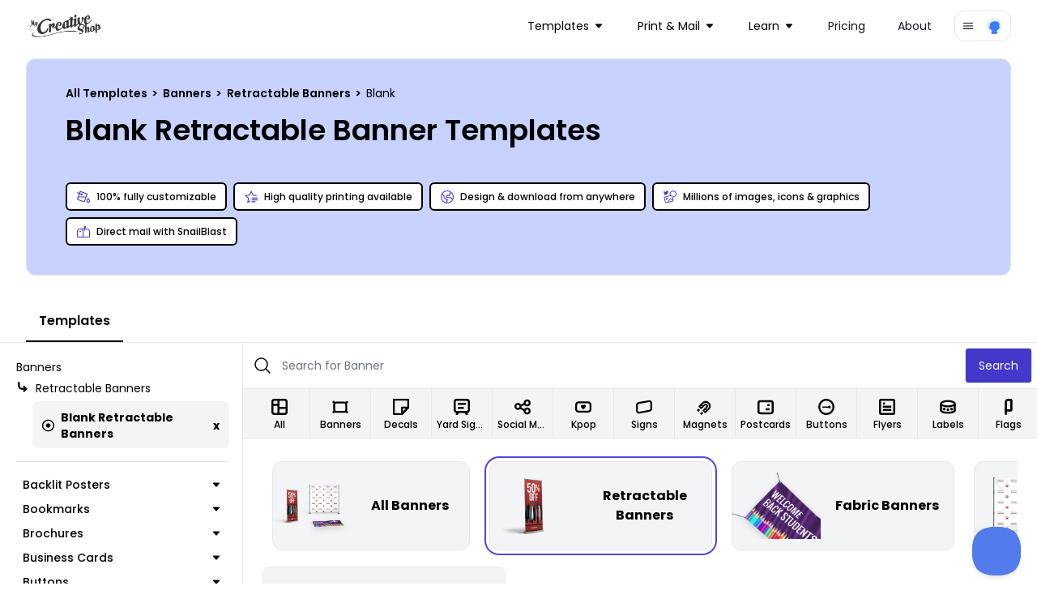

--- FILE ---
content_type: text/html; charset=utf-8
request_url: https://www.mycreativeshop.com/templates/banners/retractable-banners/blank
body_size: 42187
content:

<!DOCTYPE html>
<html lang="en">
<head>
    <meta charset="utf-8" />
    <meta name="viewport" content="width=device-width, initial-scale=1, shrink-to-fit=no">
    <link rel="icon" type="image/png" href="https://res.cloudinary.com/mycreativeshop/image/upload/v1716350120/public/mycreativeshop-favicon.png" />
        <title>Blank Retractable Banner Templates | MyCreativeShop</title>


            <meta name="description" content="We make it easy for you to design & print anywhere you want.  Choose from our blank retractable banner templates & customize them now." />


        <link rel="canonical" href="https://www.mycreativeshop.com/templates/banners/retractable-banners/blank" />

        <script type="application/ld+json">
            {
  "@context": "https://schema.org",
  "@type": "BreadcrumbList",
  "itemListElement": [
    {
      "@type": "ListItem",
      "position": 1,
      "item": {
        "@id": "https://www.mycreativeshop.com/templates",
        "name": "All Templates"
      }
    },
    {
      "@type": "ListItem",
      "position": 2,
      "item": {
        "@id": "https://www.mycreativeshop.com/templates/banners",
        "name": "Banners"
      }
    },
    {
      "@type": "ListItem",
      "position": 3,
      "item": {
        "@id": "https://www.mycreativeshop.com/templates/banners/retractable-banners",
        "name": "Retractable Banners"
      }
    },
    {
      "@type": "ListItem",
      "position": 4,
      "item": {
        "@id": "https://www.mycreativeshop.com/templates/banners/retractable-banners/blank",
        "name": "Blank"
      }
    }
  ]
}
        </script>


<meta property="og:type" content="article" /><meta property="og:site_name" content="MyCreativeShop" /><meta property="fb:app_id" content="138980189595967" /><meta property="og:url" content="/templates/banners/retractable-banners/blank" /><meta property="og:title" content="Blank Retractable Banner Templates | MyCreativeShop" /><meta property="og:description" content="" /><meta property="og:image" content="https://cdn.mycreativeshop.com/images/templates/62455/blank-canvas-retractable-banner-(33-x-80)-template-62455-trans-thumb.png" />
    <link rel="preconnect" href="https://fonts.googleapis.com">
    <link rel="preconnect" href="https://fonts.gstatic.com" crossorigin>
    <link href="https://fonts.googleapis.com/css2?family=Poppins:wght@300;400;500;600;700;800;900&display=swap" rel="stylesheet">

    <link rel="stylesheet" href="/js/dist/main.css?v=73" />
    <link rel="stylesheet" href="https://unpkg.com/tippy.js@6/dist/tippy.css" />

    <script type="text/javascript">
        window.dataHelper = {"inDevEnv":false,"authenticated":false,"isInternational":false,"trackAnalytics":true,"resetAnalyticsUser":false,"userId":"","analyticsProfile":null,"pageView":{"page_type":"catalog","design_category":"banner","design_industry":"blank"},"loadingButtonId":"","useOverlayForGuestAccount":false,"embedded":false,"recaptchaV3SiteKey":"6LethcsrAAAAANkzz4vdUIDTf4hDGGo0QpLvt2eb"};
        window.dataHelper.useOverlayForGuestAccount = window.dataHelper.useOverlayForGuestAccount || window.location.hash.includes('#template');
    </script>



    <script type="text/javascript">
        const MIXPANEL_PROJECT_TOKEN = '679f523c8fefadfb7d4627a4456eabf1';
        const MIXPANEL_PROXY_DOMAIN = 'https://proxy-s2qfilzjba-uc.a.run.app';
        const MIXPANEL_CUSTOM_LIB_URL = MIXPANEL_PROXY_DOMAIN + "/lib.min.js";

        (function (f, b) {
            if (!b.__SV) {
                var e, g, i, h; window.mixpanel = b; b._i = []; b.init = function (e, f, c) {
                    function g(a, d) { var b = d.split("."); 2 == b.length && (a = a[b[0]], d = b[1]); a[d] = function () { a.push([d].concat(Array.prototype.slice.call(arguments, 0))) } } var a = b; "undefined" !== typeof c ? a = b[c] = [] : c = "mixpanel"; a.people = a.people || []; a.toString = function (a) { var d = "mixpanel"; "mixpanel" !== c && (d += "." + c); a || (d += " (stub)"); return d }; a.people.toString = function () { return a.toString(1) + ".people (stub)" }; i = "disable time_event track track_pageview track_links track_forms track_with_groups add_group set_group remove_group register register_once alias unregister identify name_tag set_config reset opt_in_tracking opt_out_tracking has_opted_in_tracking has_opted_out_tracking clear_opt_in_out_tracking start_batch_senders people.set people.set_once people.unset people.increment people.append people.union people.track_charge people.clear_charges people.delete_user people.remove".split(" ");
                    for (h = 0; h < i.length; h++)g(a, i[h]); var j = "set set_once union unset remove delete".split(" "); a.get_group = function () { function b(c) { d[c] = function () { call2_args = arguments; call2 = [c].concat(Array.prototype.slice.call(call2_args, 0)); a.push([e, call2]) } } for (var d = {}, e = ["get_group"].concat(Array.prototype.slice.call(arguments, 0)), c = 0; c < j.length; c++)b(j[c]); return d }; b._i.push([e, f, c])
                }; b.__SV = 1.2; e = f.createElement("script"); e.type = "text/javascript"; e.async = !0; e.src = "undefined" !== typeof MIXPANEL_CUSTOM_LIB_URL ?
                    MIXPANEL_CUSTOM_LIB_URL : "file:" === f.location.protocol && "//cdn.mxpnl.com/libs/mixpanel-2-latest.min.js".match(/^\/\//) ? "https://cdn.mxpnl.com/libs/mixpanel-2-latest.min.js" : "//cdn.mxpnl.com/libs/mixpanel-2-latest.min.js"; g = f.getElementsByTagName("script")[0]; g.parentNode.insertBefore(e, g)
            }
        })(document, window.mixpanel || []);

        if (window.dataHelper.trackAnalytics) {
            mixpanel.init(MIXPANEL_PROJECT_TOKEN, { debug: window.dataHelper.inDevEnv, api_host: MIXPANEL_PROXY_DOMAIN });
            if (window.dataHelper.resetAnalyticsUser) {
                mixpanel.reset();
                console.log('Analytics identity reset');
            }
            if (window.dataHelper.userId) {
                mixpanel.identify(window.dataHelper.userId);
                mixpanel.people.set_once(window.dataHelper.analyticsProfile);
            }
            mixpanel.track("page_view", window.dataHelper.pageView);
        }
    </script>

    <script src="/js/dist/main.js?v=73"></script>
    <script defer src="https://cdn.jsdelivr.net/npm/&#64;ryangjchandler/alpine-tooltip&#64;1.x.x/dist/cdn.min.js"></script>
    <script defer src="https://cdn.jsdelivr.net/npm/&#64;ryangjchandler/alpine-clipboard@2.x.x/dist/alpine-clipboard.js"></script>
    <script defer src="https://cdn.jsdelivr.net/npm/&#64;alpinejs/focus@3.x.x/dist/cdn.min.js"></script>
    <script defer src="https://cdn.jsdelivr.net/npm/alpine-tailwind-lightbox&#64;1.x.x/dist/alpine-tailwind-lightbox.min.js"></script>
    <script defer src="https://cdn.jsdelivr.net/npm/alpinejs&#64;3.11.1/dist/cdn.min.js"></script>
    <script src="https://www.google.com/recaptcha/api.js?render=6LethcsrAAAAANkzz4vdUIDTf4hDGGo0QpLvt2eb" async defer></script>
    
        <meta name="robots" content="index, follow" />
            
    <script type="text/javascript">
        document.addEventListener('DOMContentLoaded', () => {
            var content = document.getElementById('tabcontent-about');
            if (content) {
                var elements = content.querySelectorAll('p, ul, h2, h3');
                elements.forEach((element) => {
                    if (!element.classList.length) {
                        var tag = element.tagName.toLowerCase();
                        if (tag === 'h2') element.classList.add('text-2xl', 'font-semibold', 'mt-6');
                        else if (tag === 'h3') element.classList.add('font-semibold');
                        else if (tag === 'p') element.classList.add('my-3', 'text-sm');
                        else if (tag === 'ul') element.classList.add('list-disc', 'text-sm', 'ml-6');
                    }
                });
            }

            var autoScroll = localStorage.getItem('scroll-catalog');
            if (autoScroll === 'true') {
                var results = document.getElementById('results');
                if (results) {
                    var catalogTop = Math.abs(results.getBoundingClientRect().top);
                    window.scrollTo(0, catalogTop);
                }
            }

            if (window.location.hash.includes('#template-')) {
                var id = window.location.hash.substr(window.location.hash.indexOf('-') + 1);
                window.mcsUtils.templateOverlay.show(id, true);
            }

            var embedded = 'false' === 'true';
            if (embedded) {
                var data = {
                    type: 'embedded-catalog-loaded',
                    data: true
                };
                window.parent.postMessage(data, "*");
                var catalogContent = document.getElementById('catalog');
                var anchorTags = catalogContent.querySelectorAll('a');
                anchorTags.forEach((tag) => {
                    if (tag.href.indexOf('/templates') > -1) {
                        tag.href.indexOf('?') > -1 ? tag.href += '&embedded=true' : tag.href += '?embedded=true';
                    }
                });
            }
        });
    </script>

    <script type="text/javascript">
    document.addEventListener('alpine:init', () => {
        Alpine.data('catalog', () => {
            return {
                activeTab: 'templates',
                showMobileNav: false,
                toggleMobileNav() {
                    if (this.showMobileNav) {
                        document.querySelector('body').classList.remove('overflow-hidden');
                    } else {
                        document.querySelector('body').classList.add('overflow-hidden');
                    }
                    this.showMobileNav = !this.showMobileNav;
                }
            };
        })
    });

    window.addEventListener('beforeunload', (e) => {
        var scroll = document.getElementById('catalogWrap').contains(document.activeElement);
        localStorage.setItem('scroll-catalog', scroll);
    });
</script>

    <script type="text/javascript">
        window.model = {}
        console.log('catalog',window.model)
    </script>



    <!-- Global site tag (gtag.js) - Google Analytics -->
    <script async src="https://www.googletagmanager.com/gtag/js?id=G-J3NTCS3ZNQ"></script>
    <script>
        window.dataLayer = window.dataLayer || [];
        function gtag() { dataLayer.push(arguments); }
        gtag('js', new Date());
        gtag('config', 'G-J3NTCS3ZNQ');
    </script>

    <!-- Google Analytics Config -->
    <script>
        window.analyticsData = {"masterAccountId":"mcs","accountLevel":"","occupation":"","pageView":{"page_type":"catalog","design_category":"banner","design_industry":"blank"}};
        (function (i, s, o, g, r, a, m) {
        i['GoogleAnalyticsObject'] = r; i[r] = i[r] || function () {
            (i[r].q = i[r].q || []).push(arguments)
        }, i[r].l = 1 * new Date(); a = s.createElement(o),
            m = s.getElementsByTagName(o)[0]; a.async = 1; a.src = g; m.parentNode.insertBefore(a, m)
        })(window, document, 'script', 'https://www.google-analytics.com/analytics.js', 'ga');
        ga('create', 'UA-12325337-1', 'auto');
        if (window.analyticsData.accountLevel) {
            ga('set', 'dimension1', window.analyticsData.accountLevel);
        } else {
            ga('set', 'dimension1', 'unknown');
        }
        if (window.analyticsData.masterAccountId) {
            ga('set', 'dimension3', window.analyticsData.masterAccountId);
        } else {
            ga('set', 'dimension3', 'unknown');
        }
        if (window.analyticsData.occupation) ga('set', 'dimension4', window.analyticsData.occupation);
         ga('require', 'ipMeta', {
              apiKey: '9ced299ba690e35c26b7f5f44953a0999e4f1278e9a10bba810c8073cae23bda',
              serviceProvider: 'dimension8',
              networkDomain: 'dimension9',
              networkType: 'dimension10',
        });
        ga('ipMeta:loadNetworkFields');
        ga('send', 'pageview');
    </script>
</head>
<body>
    <!-- Google Tag Manager (noscript) -->
    <noscript>
        <iframe src="https://www.googletagmanager.com/ns.html?id=G-J3NTCS3ZNQ"
                height="0" width="0" style="display:none;visibility:hidden"></iframe>
    </noscript>
    <!-- End Google Tag Manager (noscript) -->

    




<nav class="z-10 relative" x-data="{ mobileOpen: false }">
    <div class="px-2 sm:px-6 lg:px-8 ">
        <div class="relative flex h-16 items-center justify-between">
            <div class="absolute inset-y-0 left-0 flex items-center sm:hidden">
                <!-- Mobile menu button-->
                <button type="button" @click="mobileOpen = !mobileOpen" class="inline-flex items-center justify-center rounded-md p-2 text-gray-400 hover:bg-gray-700 hover:text-white focus:outline-none focus:ring-2 focus:ring-inset focus:ring-white" aria-controls="mobile-menu" aria-expanded="false">
                    <span class="sr-only">Open main menu</span>
                    <svg x-show="!mobileOpen" class="block h-6 w-6" xmlns="http://www.w3.org/2000/svg" fill="none" viewBox="0 0 24 24" stroke-width="1.5" stroke="currentColor" aria-hidden="true">
                        <path stroke-linecap="round" stroke-linejoin="round" d="M3.75 6.75h16.5M3.75 12h16.5m-16.5 5.25h16.5" />
                    </svg>
                    <svg x-show="mobileOpen" class="block h-6 w-6" xmlns="http://www.w3.org/2000/svg" fill="none" viewBox="0 0 24 24" stroke-width="1.5" stroke="currentColor" aria-hidden="true">
                        <path stroke-linecap="round" stroke-linejoin="round" d="M6 18L18 6M6 6l12 12" />
                    </svg>
                </button>
            </div>
            <div class="flex flex-1 items-center justify-center sm:items-stretch sm:justify-start">
                <div class="flex flex-shrink-0 items-center">
                    <a href="/">
                        <img class="block w-auto lg:hidden h-8" src="https://res.cloudinary.com/mycreativeshop/image/upload/f_webp,w_350/v1/public/mcs-logo-dark" alt="MyCreativeShop">
                        <img class="hidden w-auto lg:block h-8" src="https://res.cloudinary.com/mycreativeshop/image/upload/f_webp,w_350/v1/public/mcs-logo-dark" alt="MyCreativeShop">
                    </a>
                </div>
                    <div class="hidden sm:ml-6 sm:flex sm:flex-1 sm:justify-end items-center">
                        <div class="flex space-x-4 sm:justify-end sm:mr-4">


<div class="relative inline-block text-left" x-data="{ isOpen: false }">
    <div>
            <button type="button" @click="isOpen = !isOpen" @click.outside="isOpen = false" class="relative inline-flex items-center w-full justify-center pl-3 pr-4 py-2 rounded-xl text-sm  focus:outline-none focus:ring-1 focus:ring-white focus:ring-offset-1 focus:ring-offset-gray-800" id="dd-Templates" aria-expanded="true" aria-haspopup="true">
                <text>Templates</text>
                
<svg class="h-2 w-2 ml-2" xmlns="http://www.w3.org/2000/svg" xmlns:xlink="http://www.w3.org/1999/xlink" width="32" height="32" viewBox="0 0 32 32">
    <g transform="translate(-1163 -100)">
        <rect data-name="Rectangle 206" width="32" height="32" transform="translate(1163 100)" fill="#fff" opacity="0" />
        <g data-name="Group 241" transform="translate(1163 106)">
            <g data-name="Group 240" transform="translate(0 0)" clip-path="url(#clip-path)">
                <path id="Path_231" data-name="Path 231" d="M29.239,0H2.758A2.754,2.754,0,0,0,.678,4.565L13.919,19.713l-.014.017a2.9,2.9,0,0,0,.272.272,2.754,2.754,0,0,0,3.887-.272L31.3,4.582A2.753,2.753,0,0,0,29.239,0" transform="translate(0 -0.001)" fill="currentColor" />
            </g>
        </g>
    </g>
</svg>

            </button>
    </div>
    <div style="display:none;" class="absolute left-0 z-10 mt-2 w-56 origin-top-right divide-y divide-gray-100 rounded-xl shadow-lg ring-1 ring-black ring-opacity-5 focus:outline-none bg-white" role="menu" aria-orientation="vertical" aria-labelledby="dd-Templates" tabindex="-1" x-show="isOpen" x-cloax x-transition:enter="transition ease-out origin-top-left duration-200" x-transition:enter-start="opacity-0 transform scale-90" x-transition:enter-end="opacity-100 transform scale-100" x-transition:leave="transition origin-top-left ease-in duration-100" x-transition:leave-start="opacity-100 transform scale-100" x-transition:leave-end="opacity-0 transform scale-90" )>
            <div class="py-1" role="none">
                    <a href="/templates/brochures" class="block px-4 py-3 text-sm text-gray-700" role="menuitem" tabindex="-1" id="menu-item-0">Brochures</a>
                    <a href="/templates/flyers" class="block px-4 py-3 text-sm text-gray-700" role="menuitem" tabindex="-1" id="menu-item-0">Flyers</a>
                    <a href="/templates/postcards" class="block px-4 py-3 text-sm text-gray-700" role="menuitem" tabindex="-1" id="menu-item-0">Postcards</a>
                    <a href="/templates/doorhangers" class="block px-4 py-3 text-sm text-gray-700" role="menuitem" tabindex="-1" id="menu-item-0">Door Hangers</a>
            </div>
            <div class="py-1" role="none">
                    <a href="/templates" class="block px-4 py-3 text-sm text-gray-700" role="menuitem" tabindex="-1" id="menu-item-0">All Templates</a>
            </div>
    </div>
</div>

<div class="relative inline-block text-left" x-data="{ isOpen: false }">
    <div>
            <button type="button" @click="isOpen = !isOpen" @click.outside="isOpen = false" class="relative inline-flex items-center w-full justify-center pl-3 pr-4 py-2 rounded-xl text-sm  focus:outline-none focus:ring-1 focus:ring-white focus:ring-offset-1 focus:ring-offset-gray-800" id="dd-Print &amp; Mail" aria-expanded="true" aria-haspopup="true">
                <text>Print &amp; Mail</text>
                
<svg class="h-2 w-2 ml-2" xmlns="http://www.w3.org/2000/svg" xmlns:xlink="http://www.w3.org/1999/xlink" width="32" height="32" viewBox="0 0 32 32">
    <g transform="translate(-1163 -100)">
        <rect data-name="Rectangle 206" width="32" height="32" transform="translate(1163 100)" fill="#fff" opacity="0" />
        <g data-name="Group 241" transform="translate(1163 106)">
            <g data-name="Group 240" transform="translate(0 0)" clip-path="url(#clip-path)">
                <path id="Path_231" data-name="Path 231" d="M29.239,0H2.758A2.754,2.754,0,0,0,.678,4.565L13.919,19.713l-.014.017a2.9,2.9,0,0,0,.272.272,2.754,2.754,0,0,0,3.887-.272L31.3,4.582A2.753,2.753,0,0,0,29.239,0" transform="translate(0 -0.001)" fill="currentColor" />
            </g>
        </g>
    </g>
</svg>

            </button>
    </div>
    <div style="display:none;" class="absolute left-0 z-10 mt-2 w-56 origin-top-right divide-y divide-gray-100 rounded-xl shadow-lg ring-1 ring-black ring-opacity-5 focus:outline-none bg-white" role="menu" aria-orientation="vertical" aria-labelledby="dd-Print &amp; Mail" tabindex="-1" x-show="isOpen" x-cloax x-transition:enter="transition ease-out origin-top-left duration-200" x-transition:enter-start="opacity-0 transform scale-90" x-transition:enter-end="opacity-100 transform scale-100" x-transition:leave="transition origin-top-left ease-in duration-100" x-transition:leave-start="opacity-100 transform scale-100" x-transition:leave-end="opacity-0 transform scale-90" )>
            <div class="py-1" role="none">
                    <a href="/print" class="block px-4 py-3 text-sm text-gray-700" role="menuitem" tabindex="-1" id="menu-item-0">Printing</a>
                    <a href="/snailblast" class="block px-4 py-3 text-sm text-gray-700" role="menuitem" tabindex="-1" id="menu-item-0">Mail with SnailBlast</a>
            </div>
    </div>
</div>

<div class="relative inline-block text-left" x-data="{ isOpen: false }">
    <div>
            <button type="button" @click="isOpen = !isOpen" @click.outside="isOpen = false" class="relative inline-flex items-center w-full justify-center pl-3 pr-4 py-2 rounded-xl text-sm  focus:outline-none focus:ring-1 focus:ring-white focus:ring-offset-1 focus:ring-offset-gray-800" id="dd-Learn" aria-expanded="true" aria-haspopup="true">
                <text>Learn</text>
                
<svg class="h-2 w-2 ml-2" xmlns="http://www.w3.org/2000/svg" xmlns:xlink="http://www.w3.org/1999/xlink" width="32" height="32" viewBox="0 0 32 32">
    <g transform="translate(-1163 -100)">
        <rect data-name="Rectangle 206" width="32" height="32" transform="translate(1163 100)" fill="#fff" opacity="0" />
        <g data-name="Group 241" transform="translate(1163 106)">
            <g data-name="Group 240" transform="translate(0 0)" clip-path="url(#clip-path)">
                <path id="Path_231" data-name="Path 231" d="M29.239,0H2.758A2.754,2.754,0,0,0,.678,4.565L13.919,19.713l-.014.017a2.9,2.9,0,0,0,.272.272,2.754,2.754,0,0,0,3.887-.272L31.3,4.582A2.753,2.753,0,0,0,29.239,0" transform="translate(0 -0.001)" fill="currentColor" />
            </g>
        </g>
    </g>
</svg>

            </button>
    </div>
    <div style="display:none;" class="absolute left-0 z-10 mt-2 w-56 origin-top-right divide-y divide-gray-100 rounded-xl shadow-lg ring-1 ring-black ring-opacity-5 focus:outline-none bg-white" role="menu" aria-orientation="vertical" aria-labelledby="dd-Learn" tabindex="-1" x-show="isOpen" x-cloax x-transition:enter="transition ease-out origin-top-left duration-200" x-transition:enter-start="opacity-0 transform scale-90" x-transition:enter-end="opacity-100 transform scale-100" x-transition:leave="transition origin-top-left ease-in duration-100" x-transition:leave-start="opacity-100 transform scale-100" x-transition:leave-end="opacity-0 transform scale-90" )>
            <div class="py-1" role="none">
                    <a href="/make/brochures" class="block px-4 py-3 text-sm text-gray-700" role="menuitem" tabindex="-1" id="menu-item-0">Make a Brochure</a>
                    <a href="/make/flyers" class="block px-4 py-3 text-sm text-gray-700" role="menuitem" tabindex="-1" id="menu-item-0">Make a Flyer</a>
            </div>
            <div class="py-1" role="none">
                    <a href="/learn" class="block px-4 py-3 text-sm text-gray-700" role="menuitem" tabindex="-1" id="menu-item-0">All Topics</a>
            </div>
    </div>
</div><!-- Current: ""bg-gray-100 text-gray-900", Default: "text-gray-900 hover:bg-gray-50 hover:text-gray-900" -->
<a href="/pricing"
   class="px-3 py-2 rounded-xl text-sm text-gray-900 hover:bg-gray-50 hover:text-gray-900 "
   :class="{ 'block': mobileOpen }">
    Pricing
</a>
<!-- Current: ""bg-gray-100 text-gray-900", Default: "text-gray-900 hover:bg-gray-50 hover:text-gray-900" -->
<a href="/about-us"
   class="px-3 py-2 rounded-xl text-sm text-gray-900 hover:bg-gray-50 hover:text-gray-900 "
   :class="{ 'block': mobileOpen }">
    About
</a>
                        </div>
                    </div>
            </div>



<div class="relative inline-block text-left" x-data="{ isOpen: false }">
    <div>
            <button type="button" @click="isOpen = !isOpen" @click.outside="isOpen = false" class="rounded-xl border flex items-center px-2 py-1.5  focus:outline-none focus:ring-1 focus:ring-white focus:ring-offset-1 focus:ring-offset-gray-800" id="dd-Account" aria-expanded="true" aria-haspopup="true">
                
<svg class="h-4 w-4" xmlns="http://www.w3.org/2000/svg" viewBox="0 0 24 24" fill="currentColor">
    <path fill-rule="evenodd" d="M3 6.75A.75.75 0 013.75 6h16.5a.75.75 0 010 1.5H3.75A.75.75 0 013 6.75zM3 12a.75.75 0 01.75-.75h16.5a.75.75 0 010 1.5H3.75A.75.75 0 013 12zm0 5.25a.75.75 0 01.75-.75h16.5a.75.75 0 010 1.5H3.75a.75.75 0 01-.75-.75z" clip-rule="evenodd" />
</svg>

                <div class="flex rounded-full ml-3">
                    <img class="h-6 w-6 rounded-full" src="https://res.cloudinary.com/mycreativeshop/image/upload/v1556048211/public/profile-blank.png" alt="Your Account">
                </div>
            </button>
    </div>
    <div style="display:none;" class="absolute right-0 z-10 mt-2 w-56 origin-top-right divide-y divide-gray-100 rounded-xl shadow-lg ring-1 ring-black ring-opacity-5 focus:outline-none bg-white" role="menu" aria-orientation="vertical" aria-labelledby="dd-Account" tabindex="-1" x-show="isOpen" x-cloax x-transition:enter="transition ease-out origin-top-left duration-200" x-transition:enter-start="opacity-0 transform scale-90" x-transition:enter-end="opacity-100 transform scale-100" x-transition:leave="transition origin-top-left ease-in duration-100" x-transition:leave-start="opacity-100 transform scale-100" x-transition:leave-end="opacity-0 transform scale-90" )>
            <div class="py-1" role="none">
                    <a href="/account/login" class="block px-4 py-3 text-sm text-gray-700" role="menuitem" tabindex="-1" id="menu-item-0">Login</a>
            </div>
    </div>
</div>
        </div>
    </div>

    <!-- Mobile menu, show/hide based on menu state. -->
        <div id="mobile-menu"
             class="bg-white"
             x-show="mobileOpen"
             x-cloak>
            <div class="space-y-1 px-2 pt-2 pb-3">
<!-- Current: ""bg-gray-100 text-gray-900", Default: "text-gray-900 hover:bg-gray-50 hover:text-gray-900" -->
<a href="/templates"
   class="px-3 py-2 rounded-xl text-sm text-gray-900 hover:bg-gray-50 hover:text-gray-900 "
   :class="{ 'block': mobileOpen }">
    Templates
</a>
<!-- Current: ""bg-gray-100 text-gray-900", Default: "text-gray-900 hover:bg-gray-50 hover:text-gray-900" -->
<a href="/print"
   class="px-3 py-2 rounded-xl text-sm text-gray-900 hover:bg-gray-50 hover:text-gray-900 "
   :class="{ 'block': mobileOpen }">
    Print
</a>
<!-- Current: ""bg-gray-100 text-gray-900", Default: "text-gray-900 hover:bg-gray-50 hover:text-gray-900" -->
<a href="/mail"
   class="px-3 py-2 rounded-xl text-sm text-gray-900 hover:bg-gray-50 hover:text-gray-900 "
   :class="{ 'block': mobileOpen }">
    Mail
</a>
<!-- Current: ""bg-gray-100 text-gray-900", Default: "text-gray-900 hover:bg-gray-50 hover:text-gray-900" -->
<a href="/learn"
   class="px-3 py-2 rounded-xl text-sm text-gray-900 hover:bg-gray-50 hover:text-gray-900 "
   :class="{ 'block': mobileOpen }">
    Learn
</a>
<!-- Current: ""bg-gray-100 text-gray-900", Default: "text-gray-900 hover:bg-gray-50 hover:text-gray-900" -->
<a href="/pricing"
   class="px-3 py-2 rounded-xl text-sm text-gray-900 hover:bg-gray-50 hover:text-gray-900 "
   :class="{ 'block': mobileOpen }">
    Pricing
</a>
<!-- Current: ""bg-gray-100 text-gray-900", Default: "text-gray-900 hover:bg-gray-50 hover:text-gray-900" -->
<a href="/about-us"
   class="px-3 py-2 rounded-xl text-sm text-gray-900 hover:bg-gray-50 hover:text-gray-900 "
   :class="{ 'block': mobileOpen }">
    About
</a>
            </div>
        </div>

</nav>
    


<div x-data="catalog()">
<div class="-mt-16 pt-16 pb-4 md:pb-4 relative">
    <div class="flex flex-col border rounded-xl bg-indigo-200 relative mt-2 mb-4 px-4 md:pl-12 py-6 md:pt-8 md:pb-8 overflow-hidden mx-4 md:mx-8">
        <div>
                <div class="text-xs md:text-sm">
                    <div>
<a class="font-semibold" href="https://www.mycreativeshop.com/templates">
All Templates
</a>
            <span class="mx-0.5 font-semibold">></span>
<a class="font-semibold" href="https://www.mycreativeshop.com/templates/banners">
Banners
</a>
            <span class="mx-0.5 font-semibold">></span>
<a class="font-semibold" href="https://www.mycreativeshop.com/templates/banners/retractable-banners">
Retractable Banners
</a>
            <span class="mx-0.5 font-semibold">></span>
<span>
Blank
</span>
</div>
                </div>
            <h1 class="text-2xl md:text-4xl font-semibold my-3 md:my-4">Blank Retractable Banner Templates</h1>
            <div>
                <span class="text-sm" x-init="$truncate.init" @click="$truncate.remove"></span>
            </div>
        </div>
            <div>
                <div class="flex flex-wrap mt-6">

                        <div class="text-xs px-3 py-2 flex shrink-1 sm:shrink-0 max-sm:grow items-center border-[1.5px] border-black font-medium bg-[#b5c0f7] rounded-md my-1 mr-2 bg-white">
                            
<svg class="h-4 w-4 text-indigo-700 mr-2" xmlns="http://www.w3.org/2000/svg" width="32" height="32" viewBox="0 0 32 32">
    <g transform="translate(-1334 -241)">
        <rect data-name="Rectangle 232" width="32" height="32" transform="translate(1334 241)" fill="#fff" opacity="0" />
        <g transform="translate(1332.741 238.379)">
            <path data-name="Path 6258" d="M28.972,20.7l-.876,1.1c-.585.732-3.5,4.5-3.5,6.716a4.386,4.386,0,1,0,8.758,0c0-2.218-2.919-5.984-3.5-6.716Zm0,10.2a2.277,2.277,0,0,1-2.138-2.389c0-.817,1.085-2.654,2.139-4.147,1.054,1.492,2.138,3.327,2.138,4.147A2.277,2.277,0,0,1,28.973,30.9Z" transform="translate(-0.091 -0.066)" fill="currentColor" />
            <path data-name="Path 6259" d="M8.6,3.621,6.738,8.727l-4.625-1.9L1.259,8.9l4.712,1.94L1.889,22.049A3.366,3.366,0,0,0,3.9,26.358l12.937,4.709a3.362,3.362,0,0,0,4.309-2.009L27.852,10.63ZM19.039,28.292a1.121,1.121,0,0,1-1.436.669L4.665,24.251A1.121,1.121,0,0,1,4,22.815l1.161-3.19H22.193ZM5.973,17.384l2.073-5.695,2.545,1.048a2.286,2.286,0,1,0,.787-2.1L8.813,9.582,9.937,6.494,24.98,11.969l-2,5.5v-.085Z" transform="translate(0 0)" fill="currentColor" />
        </g>
    </g>
</svg>

                            <span>100% fully customizable</span>
                        </div>
                        <div class="text-xs px-3 py-2 flex shrink-1 sm:shrink-0 max-sm:grow items-center border-[1.5px] border-black font-medium bg-[#b5c0f7] rounded-md my-1 mr-2 bg-white">
                            
<svg class="h-4 w-4 text-indigo-700 mr-2" xmlns="http://www.w3.org/2000/svg" width="32" height="32" viewBox="0 0 32 32">
    <g transform="translate(-1334 -241)">
        <rect data-name="Rectangle 232" width="32" height="32" transform="translate(1334 241)" fill="#fff" opacity="0" />
        <g transform="translate(1332.56 238.75)">
            <path data-name="Path 6260" d="M20.25,29.25h9.691v2.423H20.25Z" transform="translate(-1.861 -0.648)" fill="currentColor" />
            <path data-name="Path 6261" d="M20.25,24.75H34.787v2.423H20.25Z" transform="translate(-1.347 -0.365)" fill="currentColor" />
            <path data-name="Path 6262" d="M20.25,20.25H34.787v2.423H20.25Z" transform="translate(-1.347 -0.292)" fill="currentColor" />
            <path data-name="Path 6263" d="M22.77,12.519,17.734,2.25,12.7,12.519,1.44,14.167l8.147,7.995L7.663,33.448l7.857-4.157V26.773l-4.916,2.6,1.164-6.837.2-1.156-.833-.817L6.2,15.722l6.82-1,1.151-.168.516-1.051,3.05-6.221,3.049,6.221.516,1.051,1.151.168L30.7,15.934l.316-2.208L22.77,12.52Z" transform="translate(0)" fill="currentColor" />
        </g>
    </g>
</svg>

                            <span>High quality printing available</span>
                        </div>
                        <div class="text-xs px-3 py-2 flex shrink-1 sm:shrink-0 max-sm:grow items-center border-[1.5px] border-black font-medium bg-[#b5c0f7] rounded-md my-1 mr-2 bg-white">
                            
<svg class="h-4 w-4 text-indigo-700 mr-2" xmlns="http://www.w3.org/2000/svg" width="32" height="32" viewBox="0 0 32 32">
    <g transform="translate(-1334 -241)">
        <rect data-name="Rectangle 232" width="32" height="32" transform="translate(1334 241)" fill="#fff" opacity="0" />
        <path d="M17.125,1.125a16,16,0,1,0,16,16A16,16,0,0,0,17.125,1.125ZM11.728,29.9A13.884,13.884,0,0,1,4.347,11.728q.1-.24.213-.476l3.5,3.148v4.215l5.14,5.443h2.593v3.27l-3.136,2.928q-.468-.159-.926-.353Zm15.2-2.972a13.816,13.816,0,0,1-9.8,4.061,14.036,14.036,0,0,1-1.984-.141l2.784-2.6v-6.33H14.118l-3.926-4.158V13.45l-4.553-4.1A13.863,13.863,0,0,1,24.812,5.581L21.774,9.487l1.033,2.582-.7.7-5.241-1.049-2.941,2.206v5.867H25.658l3.356,4.475a13.875,13.875,0,0,1-2.084,2.663Zm4.062-9.806a13.784,13.784,0,0,1-.924,4.989l-3.342-4.455H16.058V14.992L17.384,14l5.425,1.085,2.5-2.5L24.21,9.83,26.49,6.9q.224.206.441.421a13.816,13.816,0,0,1,4.061,9.806Z" transform="translate(1332.875 239.875)" fill="currentColor" />
    </g>
</svg>

                            <span>Design &amp; download from anywhere</span>
                        </div>
                        <div class="text-xs px-3 py-2 flex shrink-1 sm:shrink-0 max-sm:grow items-center border-[1.5px] border-black font-medium bg-[#b5c0f7] rounded-md my-1 mr-2 bg-white">
                            
<svg class="h-4 w-4 text-indigo-700 mr-2" xmlns="http://www.w3.org/2000/svg" xmlns:xlink="http://www.w3.org/1999/xlink" width="32" height="32" viewBox="0 0 32 32">
    <defs>
        <clipPath>
            <rect data-name="Rectangle 342" width="23.614" height="19.566" fill="currentColor" />
        </clipPath>
    </defs>
    <g  transform="translate(0 1.35)">
        <rect data-name="Rectangle 91" width="32" height="32" transform="translate(0 -1.35)" fill="#fff" opacity="0" />
        <g data-name="Group 383" transform="translate(0 -1.012)">
            <path data-name="Path 102" d="M8.377,16.725A8.359,8.359,0,0,1,0,8.366H1.925A6.436,6.436,0,1,0,5.2,2.756L4.258,1.079A8.362,8.362,0,1,1,8.377,16.725" transform="translate(15.275 16.73) rotate(-90)" fill="currentColor" />
            <path d="M11.194,4.1v.322A7.239,7.239,0,0,1,10.711,7,7.911,7.911,0,0,1,9.338,9.328a6.623,6.623,0,0,1-2.309,1.71,7.3,7.3,0,0,1-3.113.658A7.126,7.126,0,0,1,0,10.556q.292.029.614.029A5.081,5.081,0,0,0,3.8,9.5a2.583,2.583,0,0,1-1.505-.526A2.446,2.446,0,0,1,1.4,7.72a1.918,1.918,0,0,0,.467.059,1.954,1.954,0,0,0,.672-.117,2.49,2.49,0,0,1-1.461-.877A2.439,2.439,0,0,1,.5,5.178V5.149a2.767,2.767,0,0,0,1.169.322A2.467,2.467,0,0,1,.526,3.337,2.453,2.453,0,0,1,.876,2.051,7.35,7.35,0,0,0,3.2,3.922a7.2,7.2,0,0,0,2.938.789,2.967,2.967,0,0,1-.059-.585,2.449,2.449,0,0,1,.745-1.8,2.449,2.449,0,0,1,1.8-.745,2.494,2.494,0,0,1,1.87.789,5.354,5.354,0,0,0,1.637-.614,2.457,2.457,0,0,1-1.14,1.4,5.409,5.409,0,0,0,1.491-.38A5.488,5.488,0,0,1,11.193,4.1Z" transform="translate(0 -0.97)" fill="currentColor" />
            <g data-name="Group 395" transform="translate(1.111 11.104)">
                <g data-name="Group 395" clip-path="url(#clip-path)">
                    <path data-name="Path 559" d="M6.409,6.411A2.7,2.7,0,1,0,9.647,8.434,2.7,2.7,0,0,0,6.409,6.411m.81,3.506a.9.9,0,1,1,.674-1.078.9.9,0,0,1-.674,1.078m16.324,2.7L21.114,2.093A2.7,2.7,0,0,0,17.876.07L2.093,3.713A2.7,2.7,0,0,0,.07,6.951L2.5,17.473A2.7,2.7,0,0,0,5.736,19.5L21.52,15.852a2.7,2.7,0,0,0,2.023-3.238M5.332,17.742a.9.9,0,0,1-1.079-.673L1.823,6.546A.9.9,0,0,1,2.5,5.467L18.281,1.823A.9.9,0,0,1,19.36,2.5l1.96,8.493-3.848-2.4h0a2.7,2.7,0,0,0-3.72.86L9.114,16.868ZM21.115,14.1v0l-9.52,2.2,3.685-5.9a.9.9,0,0,1,1.24-.286h0l5.27,3.3a.9.9,0,0,1-.675.688" transform="translate(0 0)" fill="currentColor" fill-rule="evenodd" />
                </g>
            </g>
        </g>
    </g>
</svg>

                            <span>Millions of images, icons &amp; graphics</span>
                        </div>
                        <div class="text-xs px-3 py-2 flex shrink-1 sm:shrink-0 max-sm:grow items-center border-[1.5px] border-black font-medium bg-[#b5c0f7] rounded-md my-1 mr-2 bg-white">
                            
<svg class="h-4 w-4 text-indigo-700 mr-2" width="32" height="32" viewBox="0 0 32 32">
    <g transform="translate(0.281 1.35)">
        <rect data-name="Rectangle 91" width="32" height="32" transform="translate(-0.281 -1.35)" fill="#fff" opacity="0" />
        <g transform="translate(-0.281 0.006)">
            <path  data-name="Path 6264" d="M8,8.75a6,6,0,0,0-6,6v12H14v-12A6,6,0,0,0,8,8.75Zm0-2H24a8,8,0,0,1,8,8v12a2,2,0,0,1-2,2H2a2,2,0,0,1-2-2v-12a8,8,0,0,1,8-8Zm5.292,2a7.98,7.98,0,0,1,2.708,6v12H30v-12a6,6,0,0,0-6-6Z" transform="translate(0 0)" fill="currentColor" fill-rule="evenodd" />
            <path data-name="Path 6265" d="M26.361,19.063H20.25V16.875H31.19a1.094,1.094,0,0,1,1.094,1.094v2.188a1.094,1.094,0,0,1-1.094,1.094H29a1.094,1.094,0,0,1-.774-.319l-1.866-1.868Z" transform="translate(0.638 32.928) rotate(-90)" fill="currentColor" fill-rule="evenodd" />
            <path data-name="Path 6266" d="M11.126,15.688c0,1.208-.98,0-2.188,0s-2.188,1.208-2.188,0a2.188,2.188,0,1,1,4.376,0Z" transform="translate(-0.831 -0.822)" fill="currentColor" />
        </g>
    </g>
</svg>

                            <span>Direct mail with SnailBlast</span>
                        </div>
                </div>
            </div>
    </div>
</div>

    <div id="catalog">
<div x-data="carousel()" x-init="init()" class="px-0 md:px-5 relative overflow-hidden group">
    <div x-ref="container" class="flex overflow-x-scroll scroll-snap-x no-scrollbar">
            <div id="tab-templates"
                 class="py-2 md:py-3 px-2 md:px-4 mx-3 text-sm md:text-base font-semibold inline-block border-b-2 select-none hover:cursor-pointer"
                 :class="activeTab=='templates' ? 'border-black' : 'border-transparent'"
                 @click="activeTab='templates'">
                Templates
            </div>
    </div>
    
</div>
        <div id="catalogWrap" class="flex relative border-t">
            <div id="backdrop" class="top-0 left-0 right-0 bottom-0 z-40 opacity-0 bg-black transition-opacity duration-300" :class="showMobileNav ? 'fixed opacity-50' : 'lg:hidden'"></div>

<div id="catalogNav" class="fixed top-[30px] h-[calc(100vh-45px)] w-[calc(100vw-15px)] z-40 max-lg:m-auto rounded-tr-lg rounded-br-lg bg-white border-r shrink-0 pb-3 overflow-y-auto transition-all duration-300 lg:sticky lg:top-0 lg:z-auto lg:block lg:rounded-none lg:w-[300px] lg:min-h-[100vh]" :class="showMobileNav ? 'left-0' : 'max-lg:left-[-1000px]'">

    
    <div class="block lg:hidden mx-5 my-2" @click="toggleMobileNav">
        

<div   
   class="items-center rounded-xl shadow-sm font-medium shadow-sm hover:cursor-pointer focus:outline-none focus:ring-2 focus:ring-offset-2 group block flex w-full justify-center text-base border border-transparent py-2 text-white bg-primary hover:bg-primary focus:ring-primary shadow-sm py-2 rounded-md" 
       
      
 >
    Hide            <span class="ml-4 hidden group-[.loading]:block">
        
<svg class="animate-spin -ml-1 cursor-not-allowed h-5 w-5" xmlns="http://www.w3.org/2000/svg" fill="none" viewBox="0 0 24 24">
    <circle class="opacity-25" cx="12" cy="12" r="10" stroke="currentColor" stroke-width="4"></circle>
    <path class="opacity-75" fill="currentColor" d="M4 12a8 8 0 018-8V0C5.373 0 0 5.373 0 12h4zm2 5.291A7.962 7.962 0 014 12H0c0 3.042 1.135 5.824 3 7.938l3-2.647z"></path>
</svg>
    </span>

</div>
    </div>


    <div class="pl-5 pr-4">

                <ul class="text-sm mt-5">
                            <li class="mb-1.5">
                                <div class="flex justify-between">
                                    <a class="flex " style="margin-left:0px;" href="/templates/banners">
                                        Banners
                                    </a>
                                </div>
                            </li>
                            <li class="mb-1.5">
                                <div class="flex justify-between">
                                    <a class="flex " style="margin-left:0px;" href="/templates/banners/retractable-banners">

<svg class="h-4 mr-2 w-[16px]" xmlns="http://www.w3.org/2000/svg" viewBox="0 0 24 24" stroke-width="1.5" stroke="currentColor"><path d="M20 16L14.5 21.5L13.08 20.09L16.17 17H10.5C6.91 17 4 14.09 4 10.5V4H6V10.5C6 13 8 15 10.5 15H16.17L13.09 11.91L14.5 10.5L20 16Z" /></svg>
                                        Retractable Banners
                                    </a>
                                </div>
                            </li>
                                    <li class="px-3 pb-1 bg-gray-100 last:rounded-b-lg last:pb-2 rounded-t-lg pt-1.5" style="margin-left:20px;">
                                        <div class="flex justify-between items-center pt-1 mb-1 last:mb-0">
                                            <a class="flex items-center font-bold block" href="/templates/banners/retractable-banners/blank">
                                                
<svg class="h-4 w-4 mr-2" xmlns="http://www.w3.org/2000/svg" viewBox="0 0 512 512" fill="currentColor">
    <path d="M160 256C160 202.1 202.1 160 256 160C309 160 352 202.1 352 256C352 309 309 352 256 352C202.1 352 160 309 160 256zM512 256C512 397.4 397.4 512 256 512C114.6 512 0 397.4 0 256C0 114.6 114.6 0 256 0C397.4 0 512 114.6 512 256zM256 48C141.1 48 48 141.1 48 256C48 370.9 141.1 464 256 464C370.9 464 464 370.9 464 256C464 141.1 370.9 48 256 48z" />
</svg>
                                                Blank Retractable Banners
                                            </a>
                                                <a class="font-bold" href="/templates/banners/retractable-banners">x</a>
                                        </div>
                                    </li>

                </ul>
                    <hr class="mt-4" />

    </div>

        <div id="categories">
            <div class="py-2 px-4">
                <ul class="px-3">
                        <li>
                            <a class="flex justify-between items-center text-sm font-medium flex-grow my-2.5"
                               href="/templates/backlit-posters">
                                Backlit Posters
                                
<svg class="h-2 w-2" xmlns="http://www.w3.org/2000/svg" xmlns:xlink="http://www.w3.org/1999/xlink" width="32" height="32" viewBox="0 0 32 32">
    <g transform="translate(-1163 -100)">
        <rect data-name="Rectangle 206" width="32" height="32" transform="translate(1163 100)" fill="#fff" opacity="0" />
        <g data-name="Group 241" transform="translate(1163 106)">
            <g data-name="Group 240" transform="translate(0 0)" clip-path="url(#clip-path)">
                <path id="Path_231" data-name="Path 231" d="M29.239,0H2.758A2.754,2.754,0,0,0,.678,4.565L13.919,19.713l-.014.017a2.9,2.9,0,0,0,.272.272,2.754,2.754,0,0,0,3.887-.272L31.3,4.582A2.753,2.753,0,0,0,29.239,0" transform="translate(0 -0.001)" fill="currentColor" />
            </g>
        </g>
    </g>
</svg>

                            </a>
                        </li>
                        <li>
                            <a class="flex justify-between items-center text-sm font-medium flex-grow my-2.5"
                               href="/templates/bookmarks">
                                Bookmarks
                                
<svg class="h-2 w-2" xmlns="http://www.w3.org/2000/svg" xmlns:xlink="http://www.w3.org/1999/xlink" width="32" height="32" viewBox="0 0 32 32">
    <g transform="translate(-1163 -100)">
        <rect data-name="Rectangle 206" width="32" height="32" transform="translate(1163 100)" fill="#fff" opacity="0" />
        <g data-name="Group 241" transform="translate(1163 106)">
            <g data-name="Group 240" transform="translate(0 0)" clip-path="url(#clip-path)">
                <path id="Path_231" data-name="Path 231" d="M29.239,0H2.758A2.754,2.754,0,0,0,.678,4.565L13.919,19.713l-.014.017a2.9,2.9,0,0,0,.272.272,2.754,2.754,0,0,0,3.887-.272L31.3,4.582A2.753,2.753,0,0,0,29.239,0" transform="translate(0 -0.001)" fill="currentColor" />
            </g>
        </g>
    </g>
</svg>

                            </a>
                        </li>
                        <li>
                            <a class="flex justify-between items-center text-sm font-medium flex-grow my-2.5"
                               href="/templates/brochures">
                                Brochures
                                
<svg class="h-2 w-2" xmlns="http://www.w3.org/2000/svg" xmlns:xlink="http://www.w3.org/1999/xlink" width="32" height="32" viewBox="0 0 32 32">
    <g transform="translate(-1163 -100)">
        <rect data-name="Rectangle 206" width="32" height="32" transform="translate(1163 100)" fill="#fff" opacity="0" />
        <g data-name="Group 241" transform="translate(1163 106)">
            <g data-name="Group 240" transform="translate(0 0)" clip-path="url(#clip-path)">
                <path id="Path_231" data-name="Path 231" d="M29.239,0H2.758A2.754,2.754,0,0,0,.678,4.565L13.919,19.713l-.014.017a2.9,2.9,0,0,0,.272.272,2.754,2.754,0,0,0,3.887-.272L31.3,4.582A2.753,2.753,0,0,0,29.239,0" transform="translate(0 -0.001)" fill="currentColor" />
            </g>
        </g>
    </g>
</svg>

                            </a>
                        </li>
                        <li>
                            <a class="flex justify-between items-center text-sm font-medium flex-grow my-2.5"
                               href="/templates/business-cards">
                                Business Cards
                                
<svg class="h-2 w-2" xmlns="http://www.w3.org/2000/svg" xmlns:xlink="http://www.w3.org/1999/xlink" width="32" height="32" viewBox="0 0 32 32">
    <g transform="translate(-1163 -100)">
        <rect data-name="Rectangle 206" width="32" height="32" transform="translate(1163 100)" fill="#fff" opacity="0" />
        <g data-name="Group 241" transform="translate(1163 106)">
            <g data-name="Group 240" transform="translate(0 0)" clip-path="url(#clip-path)">
                <path id="Path_231" data-name="Path 231" d="M29.239,0H2.758A2.754,2.754,0,0,0,.678,4.565L13.919,19.713l-.014.017a2.9,2.9,0,0,0,.272.272,2.754,2.754,0,0,0,3.887-.272L31.3,4.582A2.753,2.753,0,0,0,29.239,0" transform="translate(0 -0.001)" fill="currentColor" />
            </g>
        </g>
    </g>
</svg>

                            </a>
                        </li>
                        <li>
                            <a class="flex justify-between items-center text-sm font-medium flex-grow my-2.5"
                               href="/templates/buttons">
                                Buttons
                                
<svg class="h-2 w-2" xmlns="http://www.w3.org/2000/svg" xmlns:xlink="http://www.w3.org/1999/xlink" width="32" height="32" viewBox="0 0 32 32">
    <g transform="translate(-1163 -100)">
        <rect data-name="Rectangle 206" width="32" height="32" transform="translate(1163 100)" fill="#fff" opacity="0" />
        <g data-name="Group 241" transform="translate(1163 106)">
            <g data-name="Group 240" transform="translate(0 0)" clip-path="url(#clip-path)">
                <path id="Path_231" data-name="Path 231" d="M29.239,0H2.758A2.754,2.754,0,0,0,.678,4.565L13.919,19.713l-.014.017a2.9,2.9,0,0,0,.272.272,2.754,2.754,0,0,0,3.887-.272L31.3,4.582A2.753,2.753,0,0,0,29.239,0" transform="translate(0 -0.001)" fill="currentColor" />
            </g>
        </g>
    </g>
</svg>

                            </a>
                        </li>
                        <li>
                            <a class="flex justify-between items-center text-sm font-medium flex-grow my-2.5"
                               href="/templates/canopy-tents">
                                Canopy Tents
                                
<svg class="h-2 w-2" xmlns="http://www.w3.org/2000/svg" xmlns:xlink="http://www.w3.org/1999/xlink" width="32" height="32" viewBox="0 0 32 32">
    <g transform="translate(-1163 -100)">
        <rect data-name="Rectangle 206" width="32" height="32" transform="translate(1163 100)" fill="#fff" opacity="0" />
        <g data-name="Group 241" transform="translate(1163 106)">
            <g data-name="Group 240" transform="translate(0 0)" clip-path="url(#clip-path)">
                <path id="Path_231" data-name="Path 231" d="M29.239,0H2.758A2.754,2.754,0,0,0,.678,4.565L13.919,19.713l-.014.017a2.9,2.9,0,0,0,.272.272,2.754,2.754,0,0,0,3.887-.272L31.3,4.582A2.753,2.753,0,0,0,29.239,0" transform="translate(0 -0.001)" fill="currentColor" />
            </g>
        </g>
    </g>
</svg>

                            </a>
                        </li>
                        <li>
                            <a class="flex justify-between items-center text-sm font-medium flex-grow my-2.5"
                               href="/templates/cards">
                                Cards
                                
<svg class="h-2 w-2" xmlns="http://www.w3.org/2000/svg" xmlns:xlink="http://www.w3.org/1999/xlink" width="32" height="32" viewBox="0 0 32 32">
    <g transform="translate(-1163 -100)">
        <rect data-name="Rectangle 206" width="32" height="32" transform="translate(1163 100)" fill="#fff" opacity="0" />
        <g data-name="Group 241" transform="translate(1163 106)">
            <g data-name="Group 240" transform="translate(0 0)" clip-path="url(#clip-path)">
                <path id="Path_231" data-name="Path 231" d="M29.239,0H2.758A2.754,2.754,0,0,0,.678,4.565L13.919,19.713l-.014.017a2.9,2.9,0,0,0,.272.272,2.754,2.754,0,0,0,3.887-.272L31.3,4.582A2.753,2.753,0,0,0,29.239,0" transform="translate(0 -0.001)" fill="currentColor" />
            </g>
        </g>
    </g>
</svg>

                            </a>
                        </li>
                        <li>
                            <a class="flex justify-between items-center text-sm font-medium flex-grow my-2.5"
                               href="/templates/coasters">
                                Coasters
                                
<svg class="h-2 w-2" xmlns="http://www.w3.org/2000/svg" xmlns:xlink="http://www.w3.org/1999/xlink" width="32" height="32" viewBox="0 0 32 32">
    <g transform="translate(-1163 -100)">
        <rect data-name="Rectangle 206" width="32" height="32" transform="translate(1163 100)" fill="#fff" opacity="0" />
        <g data-name="Group 241" transform="translate(1163 106)">
            <g data-name="Group 240" transform="translate(0 0)" clip-path="url(#clip-path)">
                <path id="Path_231" data-name="Path 231" d="M29.239,0H2.758A2.754,2.754,0,0,0,.678,4.565L13.919,19.713l-.014.017a2.9,2.9,0,0,0,.272.272,2.754,2.754,0,0,0,3.887-.272L31.3,4.582A2.753,2.753,0,0,0,29.239,0" transform="translate(0 -0.001)" fill="currentColor" />
            </g>
        </g>
    </g>
</svg>

                            </a>
                        </li>
                        <li>
                            <a class="flex justify-between items-center text-sm font-medium flex-grow my-2.5"
                               href="/templates/decals">
                                Decals
                                
<svg class="h-2 w-2" xmlns="http://www.w3.org/2000/svg" xmlns:xlink="http://www.w3.org/1999/xlink" width="32" height="32" viewBox="0 0 32 32">
    <g transform="translate(-1163 -100)">
        <rect data-name="Rectangle 206" width="32" height="32" transform="translate(1163 100)" fill="#fff" opacity="0" />
        <g data-name="Group 241" transform="translate(1163 106)">
            <g data-name="Group 240" transform="translate(0 0)" clip-path="url(#clip-path)">
                <path id="Path_231" data-name="Path 231" d="M29.239,0H2.758A2.754,2.754,0,0,0,.678,4.565L13.919,19.713l-.014.017a2.9,2.9,0,0,0,.272.272,2.754,2.754,0,0,0,3.887-.272L31.3,4.582A2.753,2.753,0,0,0,29.239,0" transform="translate(0 -0.001)" fill="currentColor" />
            </g>
        </g>
    </g>
</svg>

                            </a>
                        </li>
                        <li>
                            <a class="flex justify-between items-center text-sm font-medium flex-grow my-2.5"
                               href="/templates/doorhangers">
                                Door Hangers
                                
<svg class="h-2 w-2" xmlns="http://www.w3.org/2000/svg" xmlns:xlink="http://www.w3.org/1999/xlink" width="32" height="32" viewBox="0 0 32 32">
    <g transform="translate(-1163 -100)">
        <rect data-name="Rectangle 206" width="32" height="32" transform="translate(1163 100)" fill="#fff" opacity="0" />
        <g data-name="Group 241" transform="translate(1163 106)">
            <g data-name="Group 240" transform="translate(0 0)" clip-path="url(#clip-path)">
                <path id="Path_231" data-name="Path 231" d="M29.239,0H2.758A2.754,2.754,0,0,0,.678,4.565L13.919,19.713l-.014.017a2.9,2.9,0,0,0,.272.272,2.754,2.754,0,0,0,3.887-.272L31.3,4.582A2.753,2.753,0,0,0,29.239,0" transform="translate(0 -0.001)" fill="currentColor" />
            </g>
        </g>
    </g>
</svg>

                            </a>
                        </li>
                        <li>
                            <a class="flex justify-between items-center text-sm font-medium flex-grow my-2.5"
                               href="/templates/envelopes">
                                Envelopes
                                
<svg class="h-2 w-2" xmlns="http://www.w3.org/2000/svg" xmlns:xlink="http://www.w3.org/1999/xlink" width="32" height="32" viewBox="0 0 32 32">
    <g transform="translate(-1163 -100)">
        <rect data-name="Rectangle 206" width="32" height="32" transform="translate(1163 100)" fill="#fff" opacity="0" />
        <g data-name="Group 241" transform="translate(1163 106)">
            <g data-name="Group 240" transform="translate(0 0)" clip-path="url(#clip-path)">
                <path id="Path_231" data-name="Path 231" d="M29.239,0H2.758A2.754,2.754,0,0,0,.678,4.565L13.919,19.713l-.014.017a2.9,2.9,0,0,0,.272.272,2.754,2.754,0,0,0,3.887-.272L31.3,4.582A2.753,2.753,0,0,0,29.239,0" transform="translate(0 -0.001)" fill="currentColor" />
            </g>
        </g>
    </g>
</svg>

                            </a>
                        </li>
                        <li>
                            <a class="flex justify-between items-center text-sm font-medium flex-grow my-2.5"
                               href="/templates/fan-cutouts">
                                Fan Cutouts
                                
<svg class="h-2 w-2" xmlns="http://www.w3.org/2000/svg" xmlns:xlink="http://www.w3.org/1999/xlink" width="32" height="32" viewBox="0 0 32 32">
    <g transform="translate(-1163 -100)">
        <rect data-name="Rectangle 206" width="32" height="32" transform="translate(1163 100)" fill="#fff" opacity="0" />
        <g data-name="Group 241" transform="translate(1163 106)">
            <g data-name="Group 240" transform="translate(0 0)" clip-path="url(#clip-path)">
                <path id="Path_231" data-name="Path 231" d="M29.239,0H2.758A2.754,2.754,0,0,0,.678,4.565L13.919,19.713l-.014.017a2.9,2.9,0,0,0,.272.272,2.754,2.754,0,0,0,3.887-.272L31.3,4.582A2.753,2.753,0,0,0,29.239,0" transform="translate(0 -0.001)" fill="currentColor" />
            </g>
        </g>
    </g>
</svg>

                            </a>
                        </li>
                        <li>
                            <a class="flex justify-between items-center text-sm font-medium flex-grow my-2.5"
                               href="/templates/flags">
                                Flags
                                
<svg class="h-2 w-2" xmlns="http://www.w3.org/2000/svg" xmlns:xlink="http://www.w3.org/1999/xlink" width="32" height="32" viewBox="0 0 32 32">
    <g transform="translate(-1163 -100)">
        <rect data-name="Rectangle 206" width="32" height="32" transform="translate(1163 100)" fill="#fff" opacity="0" />
        <g data-name="Group 241" transform="translate(1163 106)">
            <g data-name="Group 240" transform="translate(0 0)" clip-path="url(#clip-path)">
                <path id="Path_231" data-name="Path 231" d="M29.239,0H2.758A2.754,2.754,0,0,0,.678,4.565L13.919,19.713l-.014.017a2.9,2.9,0,0,0,.272.272,2.754,2.754,0,0,0,3.887-.272L31.3,4.582A2.753,2.753,0,0,0,29.239,0" transform="translate(0 -0.001)" fill="currentColor" />
            </g>
        </g>
    </g>
</svg>

                            </a>
                        </li>
                        <li>
                            <a class="flex justify-between items-center text-sm font-medium flex-grow my-2.5"
                               href="/templates/flyers">
                                Flyers
                                
<svg class="h-2 w-2" xmlns="http://www.w3.org/2000/svg" xmlns:xlink="http://www.w3.org/1999/xlink" width="32" height="32" viewBox="0 0 32 32">
    <g transform="translate(-1163 -100)">
        <rect data-name="Rectangle 206" width="32" height="32" transform="translate(1163 100)" fill="#fff" opacity="0" />
        <g data-name="Group 241" transform="translate(1163 106)">
            <g data-name="Group 240" transform="translate(0 0)" clip-path="url(#clip-path)">
                <path id="Path_231" data-name="Path 231" d="M29.239,0H2.758A2.754,2.754,0,0,0,.678,4.565L13.919,19.713l-.014.017a2.9,2.9,0,0,0,.272.272,2.754,2.754,0,0,0,3.887-.272L31.3,4.582A2.753,2.753,0,0,0,29.239,0" transform="translate(0 -0.001)" fill="currentColor" />
            </g>
        </g>
    </g>
</svg>

                            </a>
                        </li>
                        <li>
                            <a class="flex justify-between items-center text-sm font-medium flex-grow my-2.5"
                               href="/templates/gift-certificates">
                                Gift Certificates
                                
<svg class="h-2 w-2" xmlns="http://www.w3.org/2000/svg" xmlns:xlink="http://www.w3.org/1999/xlink" width="32" height="32" viewBox="0 0 32 32">
    <g transform="translate(-1163 -100)">
        <rect data-name="Rectangle 206" width="32" height="32" transform="translate(1163 100)" fill="#fff" opacity="0" />
        <g data-name="Group 241" transform="translate(1163 106)">
            <g data-name="Group 240" transform="translate(0 0)" clip-path="url(#clip-path)">
                <path id="Path_231" data-name="Path 231" d="M29.239,0H2.758A2.754,2.754,0,0,0,.678,4.565L13.919,19.713l-.014.017a2.9,2.9,0,0,0,.272.272,2.754,2.754,0,0,0,3.887-.272L31.3,4.582A2.753,2.753,0,0,0,29.239,0" transform="translate(0 -0.001)" fill="currentColor" />
            </g>
        </g>
    </g>
</svg>

                            </a>
                        </li>
                        <li>
                            <a class="flex justify-between items-center text-sm font-medium flex-grow my-2.5"
                               href="/templates/golf-boxes">
                                Golf Boxes
                                
<svg class="h-2 w-2" xmlns="http://www.w3.org/2000/svg" xmlns:xlink="http://www.w3.org/1999/xlink" width="32" height="32" viewBox="0 0 32 32">
    <g transform="translate(-1163 -100)">
        <rect data-name="Rectangle 206" width="32" height="32" transform="translate(1163 100)" fill="#fff" opacity="0" />
        <g data-name="Group 241" transform="translate(1163 106)">
            <g data-name="Group 240" transform="translate(0 0)" clip-path="url(#clip-path)">
                <path id="Path_231" data-name="Path 231" d="M29.239,0H2.758A2.754,2.754,0,0,0,.678,4.565L13.919,19.713l-.014.017a2.9,2.9,0,0,0,.272.272,2.754,2.754,0,0,0,3.887-.272L31.3,4.582A2.753,2.753,0,0,0,29.239,0" transform="translate(0 -0.001)" fill="currentColor" />
            </g>
        </g>
    </g>
</svg>

                            </a>
                        </li>
                        <li>
                            <a class="flex justify-between items-center text-sm font-medium flex-grow my-2.5"
                               href="/templates/kpop">
                                Kpop
                                
<svg class="h-2 w-2" xmlns="http://www.w3.org/2000/svg" xmlns:xlink="http://www.w3.org/1999/xlink" width="32" height="32" viewBox="0 0 32 32">
    <g transform="translate(-1163 -100)">
        <rect data-name="Rectangle 206" width="32" height="32" transform="translate(1163 100)" fill="#fff" opacity="0" />
        <g data-name="Group 241" transform="translate(1163 106)">
            <g data-name="Group 240" transform="translate(0 0)" clip-path="url(#clip-path)">
                <path id="Path_231" data-name="Path 231" d="M29.239,0H2.758A2.754,2.754,0,0,0,.678,4.565L13.919,19.713l-.014.017a2.9,2.9,0,0,0,.272.272,2.754,2.754,0,0,0,3.887-.272L31.3,4.582A2.753,2.753,0,0,0,29.239,0" transform="translate(0 -0.001)" fill="currentColor" />
            </g>
        </g>
    </g>
</svg>

                            </a>
                        </li>
                        <li>
                            <a class="flex justify-between items-center text-sm font-medium flex-grow my-2.5"
                               href="/templates/labels">
                                Labels
                                
<svg class="h-2 w-2" xmlns="http://www.w3.org/2000/svg" xmlns:xlink="http://www.w3.org/1999/xlink" width="32" height="32" viewBox="0 0 32 32">
    <g transform="translate(-1163 -100)">
        <rect data-name="Rectangle 206" width="32" height="32" transform="translate(1163 100)" fill="#fff" opacity="0" />
        <g data-name="Group 241" transform="translate(1163 106)">
            <g data-name="Group 240" transform="translate(0 0)" clip-path="url(#clip-path)">
                <path id="Path_231" data-name="Path 231" d="M29.239,0H2.758A2.754,2.754,0,0,0,.678,4.565L13.919,19.713l-.014.017a2.9,2.9,0,0,0,.272.272,2.754,2.754,0,0,0,3.887-.272L31.3,4.582A2.753,2.753,0,0,0,29.239,0" transform="translate(0 -0.001)" fill="currentColor" />
            </g>
        </g>
    </g>
</svg>

                            </a>
                        </li>
                        <li>
                            <a class="flex justify-between items-center text-sm font-medium flex-grow my-2.5"
                               href="/templates/letterheads">
                                Letterheads
                                
<svg class="h-2 w-2" xmlns="http://www.w3.org/2000/svg" xmlns:xlink="http://www.w3.org/1999/xlink" width="32" height="32" viewBox="0 0 32 32">
    <g transform="translate(-1163 -100)">
        <rect data-name="Rectangle 206" width="32" height="32" transform="translate(1163 100)" fill="#fff" opacity="0" />
        <g data-name="Group 241" transform="translate(1163 106)">
            <g data-name="Group 240" transform="translate(0 0)" clip-path="url(#clip-path)">
                <path id="Path_231" data-name="Path 231" d="M29.239,0H2.758A2.754,2.754,0,0,0,.678,4.565L13.919,19.713l-.014.017a2.9,2.9,0,0,0,.272.272,2.754,2.754,0,0,0,3.887-.272L31.3,4.582A2.753,2.753,0,0,0,29.239,0" transform="translate(0 -0.001)" fill="currentColor" />
            </g>
        </g>
    </g>
</svg>

                            </a>
                        </li>
                        <li>
                            <a class="flex justify-between items-center text-sm font-medium flex-grow my-2.5"
                               href="/templates/loyalty-cards">
                                Loyalty Cards
                                
<svg class="h-2 w-2" xmlns="http://www.w3.org/2000/svg" xmlns:xlink="http://www.w3.org/1999/xlink" width="32" height="32" viewBox="0 0 32 32">
    <g transform="translate(-1163 -100)">
        <rect data-name="Rectangle 206" width="32" height="32" transform="translate(1163 100)" fill="#fff" opacity="0" />
        <g data-name="Group 241" transform="translate(1163 106)">
            <g data-name="Group 240" transform="translate(0 0)" clip-path="url(#clip-path)">
                <path id="Path_231" data-name="Path 231" d="M29.239,0H2.758A2.754,2.754,0,0,0,.678,4.565L13.919,19.713l-.014.017a2.9,2.9,0,0,0,.272.272,2.754,2.754,0,0,0,3.887-.272L31.3,4.582A2.753,2.753,0,0,0,29.239,0" transform="translate(0 -0.001)" fill="currentColor" />
            </g>
        </g>
    </g>
</svg>

                            </a>
                        </li>
                        <li>
                            <a class="flex justify-between items-center text-sm font-medium flex-grow my-2.5"
                               href="/templates/magnets">
                                Magnets
                                
<svg class="h-2 w-2" xmlns="http://www.w3.org/2000/svg" xmlns:xlink="http://www.w3.org/1999/xlink" width="32" height="32" viewBox="0 0 32 32">
    <g transform="translate(-1163 -100)">
        <rect data-name="Rectangle 206" width="32" height="32" transform="translate(1163 100)" fill="#fff" opacity="0" />
        <g data-name="Group 241" transform="translate(1163 106)">
            <g data-name="Group 240" transform="translate(0 0)" clip-path="url(#clip-path)">
                <path id="Path_231" data-name="Path 231" d="M29.239,0H2.758A2.754,2.754,0,0,0,.678,4.565L13.919,19.713l-.014.017a2.9,2.9,0,0,0,.272.272,2.754,2.754,0,0,0,3.887-.272L31.3,4.582A2.753,2.753,0,0,0,29.239,0" transform="translate(0 -0.001)" fill="currentColor" />
            </g>
        </g>
    </g>
</svg>

                            </a>
                        </li>
                        <li>
                            <a class="flex justify-between items-center text-sm font-medium flex-grow my-2.5"
                               href="/templates/menus">
                                Menus
                                
<svg class="h-2 w-2" xmlns="http://www.w3.org/2000/svg" xmlns:xlink="http://www.w3.org/1999/xlink" width="32" height="32" viewBox="0 0 32 32">
    <g transform="translate(-1163 -100)">
        <rect data-name="Rectangle 206" width="32" height="32" transform="translate(1163 100)" fill="#fff" opacity="0" />
        <g data-name="Group 241" transform="translate(1163 106)">
            <g data-name="Group 240" transform="translate(0 0)" clip-path="url(#clip-path)">
                <path id="Path_231" data-name="Path 231" d="M29.239,0H2.758A2.754,2.754,0,0,0,.678,4.565L13.919,19.713l-.014.017a2.9,2.9,0,0,0,.272.272,2.754,2.754,0,0,0,3.887-.272L31.3,4.582A2.753,2.753,0,0,0,29.239,0" transform="translate(0 -0.001)" fill="currentColor" />
            </g>
        </g>
    </g>
</svg>

                            </a>
                        </li>
                        <li>
                            <a class="flex justify-between items-center text-sm font-medium flex-grow my-2.5"
                               href="/templates/mugs">
                                Mugs
                                
<svg class="h-2 w-2" xmlns="http://www.w3.org/2000/svg" xmlns:xlink="http://www.w3.org/1999/xlink" width="32" height="32" viewBox="0 0 32 32">
    <g transform="translate(-1163 -100)">
        <rect data-name="Rectangle 206" width="32" height="32" transform="translate(1163 100)" fill="#fff" opacity="0" />
        <g data-name="Group 241" transform="translate(1163 106)">
            <g data-name="Group 240" transform="translate(0 0)" clip-path="url(#clip-path)">
                <path id="Path_231" data-name="Path 231" d="M29.239,0H2.758A2.754,2.754,0,0,0,.678,4.565L13.919,19.713l-.014.017a2.9,2.9,0,0,0,.272.272,2.754,2.754,0,0,0,3.887-.272L31.3,4.582A2.753,2.753,0,0,0,29.239,0" transform="translate(0 -0.001)" fill="currentColor" />
            </g>
        </g>
    </g>
</svg>

                            </a>
                        </li>
                        <li>
                            <a class="flex justify-between items-center text-sm font-medium flex-grow my-2.5"
                               href="/templates/newsletters">
                                Newsletters
                                
<svg class="h-2 w-2" xmlns="http://www.w3.org/2000/svg" xmlns:xlink="http://www.w3.org/1999/xlink" width="32" height="32" viewBox="0 0 32 32">
    <g transform="translate(-1163 -100)">
        <rect data-name="Rectangle 206" width="32" height="32" transform="translate(1163 100)" fill="#fff" opacity="0" />
        <g data-name="Group 241" transform="translate(1163 106)">
            <g data-name="Group 240" transform="translate(0 0)" clip-path="url(#clip-path)">
                <path id="Path_231" data-name="Path 231" d="M29.239,0H2.758A2.754,2.754,0,0,0,.678,4.565L13.919,19.713l-.014.017a2.9,2.9,0,0,0,.272.272,2.754,2.754,0,0,0,3.887-.272L31.3,4.582A2.753,2.753,0,0,0,29.239,0" transform="translate(0 -0.001)" fill="currentColor" />
            </g>
        </g>
    </g>
</svg>

                            </a>
                        </li>
                        <li>
                            <a class="flex justify-between items-center text-sm font-medium flex-grow my-2.5"
                               href="/templates/notepads">
                                Notepads
                                
<svg class="h-2 w-2" xmlns="http://www.w3.org/2000/svg" xmlns:xlink="http://www.w3.org/1999/xlink" width="32" height="32" viewBox="0 0 32 32">
    <g transform="translate(-1163 -100)">
        <rect data-name="Rectangle 206" width="32" height="32" transform="translate(1163 100)" fill="#fff" opacity="0" />
        <g data-name="Group 241" transform="translate(1163 106)">
            <g data-name="Group 240" transform="translate(0 0)" clip-path="url(#clip-path)">
                <path id="Path_231" data-name="Path 231" d="M29.239,0H2.758A2.754,2.754,0,0,0,.678,4.565L13.919,19.713l-.014.017a2.9,2.9,0,0,0,.272.272,2.754,2.754,0,0,0,3.887-.272L31.3,4.582A2.753,2.753,0,0,0,29.239,0" transform="translate(0 -0.001)" fill="currentColor" />
            </g>
        </g>
    </g>
</svg>

                            </a>
                        </li>
                        <li>
                            <a class="flex justify-between items-center text-sm font-medium flex-grow my-2.5"
                               href="/templates/pocket-folders">
                                Pocket Folders
                                
<svg class="h-2 w-2" xmlns="http://www.w3.org/2000/svg" xmlns:xlink="http://www.w3.org/1999/xlink" width="32" height="32" viewBox="0 0 32 32">
    <g transform="translate(-1163 -100)">
        <rect data-name="Rectangle 206" width="32" height="32" transform="translate(1163 100)" fill="#fff" opacity="0" />
        <g data-name="Group 241" transform="translate(1163 106)">
            <g data-name="Group 240" transform="translate(0 0)" clip-path="url(#clip-path)">
                <path id="Path_231" data-name="Path 231" d="M29.239,0H2.758A2.754,2.754,0,0,0,.678,4.565L13.919,19.713l-.014.017a2.9,2.9,0,0,0,.272.272,2.754,2.754,0,0,0,3.887-.272L31.3,4.582A2.753,2.753,0,0,0,29.239,0" transform="translate(0 -0.001)" fill="currentColor" />
            </g>
        </g>
    </g>
</svg>

                            </a>
                        </li>
                        <li>
                            <a class="flex justify-between items-center text-sm font-medium flex-grow my-2.5"
                               href="/templates/postcards">
                                Postcards
                                
<svg class="h-2 w-2" xmlns="http://www.w3.org/2000/svg" xmlns:xlink="http://www.w3.org/1999/xlink" width="32" height="32" viewBox="0 0 32 32">
    <g transform="translate(-1163 -100)">
        <rect data-name="Rectangle 206" width="32" height="32" transform="translate(1163 100)" fill="#fff" opacity="0" />
        <g data-name="Group 241" transform="translate(1163 106)">
            <g data-name="Group 240" transform="translate(0 0)" clip-path="url(#clip-path)">
                <path id="Path_231" data-name="Path 231" d="M29.239,0H2.758A2.754,2.754,0,0,0,.678,4.565L13.919,19.713l-.014.017a2.9,2.9,0,0,0,.272.272,2.754,2.754,0,0,0,3.887-.272L31.3,4.582A2.753,2.753,0,0,0,29.239,0" transform="translate(0 -0.001)" fill="currentColor" />
            </g>
        </g>
    </g>
</svg>

                            </a>
                        </li>
                        <li>
                            <a class="flex justify-between items-center text-sm font-medium flex-grow my-2.5"
                               href="/templates/posters">
                                Posters
                                
<svg class="h-2 w-2" xmlns="http://www.w3.org/2000/svg" xmlns:xlink="http://www.w3.org/1999/xlink" width="32" height="32" viewBox="0 0 32 32">
    <g transform="translate(-1163 -100)">
        <rect data-name="Rectangle 206" width="32" height="32" transform="translate(1163 100)" fill="#fff" opacity="0" />
        <g data-name="Group 241" transform="translate(1163 106)">
            <g data-name="Group 240" transform="translate(0 0)" clip-path="url(#clip-path)">
                <path id="Path_231" data-name="Path 231" d="M29.239,0H2.758A2.754,2.754,0,0,0,.678,4.565L13.919,19.713l-.014.017a2.9,2.9,0,0,0,.272.272,2.754,2.754,0,0,0,3.887-.272L31.3,4.582A2.753,2.753,0,0,0,29.239,0" transform="translate(0 -0.001)" fill="currentColor" />
            </g>
        </g>
    </g>
</svg>

                            </a>
                        </li>
                        <li>
                            <a class="flex justify-between items-center text-sm font-medium flex-grow my-2.5"
                               href="/templates/reminder-cards">
                                Reminder Cards
                                
<svg class="h-2 w-2" xmlns="http://www.w3.org/2000/svg" xmlns:xlink="http://www.w3.org/1999/xlink" width="32" height="32" viewBox="0 0 32 32">
    <g transform="translate(-1163 -100)">
        <rect data-name="Rectangle 206" width="32" height="32" transform="translate(1163 100)" fill="#fff" opacity="0" />
        <g data-name="Group 241" transform="translate(1163 106)">
            <g data-name="Group 240" transform="translate(0 0)" clip-path="url(#clip-path)">
                <path id="Path_231" data-name="Path 231" d="M29.239,0H2.758A2.754,2.754,0,0,0,.678,4.565L13.919,19.713l-.014.017a2.9,2.9,0,0,0,.272.272,2.754,2.754,0,0,0,3.887-.272L31.3,4.582A2.753,2.753,0,0,0,29.239,0" transform="translate(0 -0.001)" fill="currentColor" />
            </g>
        </g>
    </g>
</svg>

                            </a>
                        </li>
                        <li>
                            <a class="flex justify-between items-center text-sm font-medium flex-grow my-2.5"
                               href="/templates/signs">
                                Signs
                                
<svg class="h-2 w-2" xmlns="http://www.w3.org/2000/svg" xmlns:xlink="http://www.w3.org/1999/xlink" width="32" height="32" viewBox="0 0 32 32">
    <g transform="translate(-1163 -100)">
        <rect data-name="Rectangle 206" width="32" height="32" transform="translate(1163 100)" fill="#fff" opacity="0" />
        <g data-name="Group 241" transform="translate(1163 106)">
            <g data-name="Group 240" transform="translate(0 0)" clip-path="url(#clip-path)">
                <path id="Path_231" data-name="Path 231" d="M29.239,0H2.758A2.754,2.754,0,0,0,.678,4.565L13.919,19.713l-.014.017a2.9,2.9,0,0,0,.272.272,2.754,2.754,0,0,0,3.887-.272L31.3,4.582A2.753,2.753,0,0,0,29.239,0" transform="translate(0 -0.001)" fill="currentColor" />
            </g>
        </g>
    </g>
</svg>

                            </a>
                        </li>
                        <li>
                            <a class="flex justify-between items-center text-sm font-medium flex-grow my-2.5"
                               href="/templates/social-media">
                                Social Media Designs
                                
<svg class="h-2 w-2" xmlns="http://www.w3.org/2000/svg" xmlns:xlink="http://www.w3.org/1999/xlink" width="32" height="32" viewBox="0 0 32 32">
    <g transform="translate(-1163 -100)">
        <rect data-name="Rectangle 206" width="32" height="32" transform="translate(1163 100)" fill="#fff" opacity="0" />
        <g data-name="Group 241" transform="translate(1163 106)">
            <g data-name="Group 240" transform="translate(0 0)" clip-path="url(#clip-path)">
                <path id="Path_231" data-name="Path 231" d="M29.239,0H2.758A2.754,2.754,0,0,0,.678,4.565L13.919,19.713l-.014.017a2.9,2.9,0,0,0,.272.272,2.754,2.754,0,0,0,3.887-.272L31.3,4.582A2.753,2.753,0,0,0,29.239,0" transform="translate(0 -0.001)" fill="currentColor" />
            </g>
        </g>
    </g>
</svg>

                            </a>
                        </li>
                        <li>
                            <a class="flex justify-between items-center text-sm font-medium flex-grow my-2.5"
                               href="/templates/stickers">
                                Stickers
                                
<svg class="h-2 w-2" xmlns="http://www.w3.org/2000/svg" xmlns:xlink="http://www.w3.org/1999/xlink" width="32" height="32" viewBox="0 0 32 32">
    <g transform="translate(-1163 -100)">
        <rect data-name="Rectangle 206" width="32" height="32" transform="translate(1163 100)" fill="#fff" opacity="0" />
        <g data-name="Group 241" transform="translate(1163 106)">
            <g data-name="Group 240" transform="translate(0 0)" clip-path="url(#clip-path)">
                <path id="Path_231" data-name="Path 231" d="M29.239,0H2.758A2.754,2.754,0,0,0,.678,4.565L13.919,19.713l-.014.017a2.9,2.9,0,0,0,.272.272,2.754,2.754,0,0,0,3.887-.272L31.3,4.582A2.753,2.753,0,0,0,29.239,0" transform="translate(0 -0.001)" fill="currentColor" />
            </g>
        </g>
    </g>
</svg>

                            </a>
                        </li>
                        <li>
                            <a class="flex justify-between items-center text-sm font-medium flex-grow my-2.5"
                               href="/templates/table-covers">
                                Table Covers
                                
<svg class="h-2 w-2" xmlns="http://www.w3.org/2000/svg" xmlns:xlink="http://www.w3.org/1999/xlink" width="32" height="32" viewBox="0 0 32 32">
    <g transform="translate(-1163 -100)">
        <rect data-name="Rectangle 206" width="32" height="32" transform="translate(1163 100)" fill="#fff" opacity="0" />
        <g data-name="Group 241" transform="translate(1163 106)">
            <g data-name="Group 240" transform="translate(0 0)" clip-path="url(#clip-path)">
                <path id="Path_231" data-name="Path 231" d="M29.239,0H2.758A2.754,2.754,0,0,0,.678,4.565L13.919,19.713l-.014.017a2.9,2.9,0,0,0,.272.272,2.754,2.754,0,0,0,3.887-.272L31.3,4.582A2.753,2.753,0,0,0,29.239,0" transform="translate(0 -0.001)" fill="currentColor" />
            </g>
        </g>
    </g>
</svg>

                            </a>
                        </li>
                        <li>
                            <a class="flex justify-between items-center text-sm font-medium flex-grow my-2.5"
                               href="/templates/table-tents">
                                Table Tents
                                
<svg class="h-2 w-2" xmlns="http://www.w3.org/2000/svg" xmlns:xlink="http://www.w3.org/1999/xlink" width="32" height="32" viewBox="0 0 32 32">
    <g transform="translate(-1163 -100)">
        <rect data-name="Rectangle 206" width="32" height="32" transform="translate(1163 100)" fill="#fff" opacity="0" />
        <g data-name="Group 241" transform="translate(1163 106)">
            <g data-name="Group 240" transform="translate(0 0)" clip-path="url(#clip-path)">
                <path id="Path_231" data-name="Path 231" d="M29.239,0H2.758A2.754,2.754,0,0,0,.678,4.565L13.919,19.713l-.014.017a2.9,2.9,0,0,0,.272.272,2.754,2.754,0,0,0,3.887-.272L31.3,4.582A2.753,2.753,0,0,0,29.239,0" transform="translate(0 -0.001)" fill="currentColor" />
            </g>
        </g>
    </g>
</svg>

                            </a>
                        </li>
                        <li>
                            <a class="flex justify-between items-center text-sm font-medium flex-grow my-2.5"
                               href="/templates/tags">
                                Tags
                                
<svg class="h-2 w-2" xmlns="http://www.w3.org/2000/svg" xmlns:xlink="http://www.w3.org/1999/xlink" width="32" height="32" viewBox="0 0 32 32">
    <g transform="translate(-1163 -100)">
        <rect data-name="Rectangle 206" width="32" height="32" transform="translate(1163 100)" fill="#fff" opacity="0" />
        <g data-name="Group 241" transform="translate(1163 106)">
            <g data-name="Group 240" transform="translate(0 0)" clip-path="url(#clip-path)">
                <path id="Path_231" data-name="Path 231" d="M29.239,0H2.758A2.754,2.754,0,0,0,.678,4.565L13.919,19.713l-.014.017a2.9,2.9,0,0,0,.272.272,2.754,2.754,0,0,0,3.887-.272L31.3,4.582A2.753,2.753,0,0,0,29.239,0" transform="translate(0 -0.001)" fill="currentColor" />
            </g>
        </g>
    </g>
</svg>

                            </a>
                        </li>
                        <li>
                            <a class="flex justify-between items-center text-sm font-medium flex-grow my-2.5"
                               href="/templates/tickets">
                                Tickets
                                
<svg class="h-2 w-2" xmlns="http://www.w3.org/2000/svg" xmlns:xlink="http://www.w3.org/1999/xlink" width="32" height="32" viewBox="0 0 32 32">
    <g transform="translate(-1163 -100)">
        <rect data-name="Rectangle 206" width="32" height="32" transform="translate(1163 100)" fill="#fff" opacity="0" />
        <g data-name="Group 241" transform="translate(1163 106)">
            <g data-name="Group 240" transform="translate(0 0)" clip-path="url(#clip-path)">
                <path id="Path_231" data-name="Path 231" d="M29.239,0H2.758A2.754,2.754,0,0,0,.678,4.565L13.919,19.713l-.014.017a2.9,2.9,0,0,0,.272.272,2.754,2.754,0,0,0,3.887-.272L31.3,4.582A2.753,2.753,0,0,0,29.239,0" transform="translate(0 -0.001)" fill="currentColor" />
            </g>
        </g>
    </g>
</svg>

                            </a>
                        </li>
                        <li>
                            <a class="flex justify-between items-center text-sm font-medium flex-grow my-2.5"
                               href="/templates/tote-bags">
                                Tote Bags
                                
<svg class="h-2 w-2" xmlns="http://www.w3.org/2000/svg" xmlns:xlink="http://www.w3.org/1999/xlink" width="32" height="32" viewBox="0 0 32 32">
    <g transform="translate(-1163 -100)">
        <rect data-name="Rectangle 206" width="32" height="32" transform="translate(1163 100)" fill="#fff" opacity="0" />
        <g data-name="Group 241" transform="translate(1163 106)">
            <g data-name="Group 240" transform="translate(0 0)" clip-path="url(#clip-path)">
                <path id="Path_231" data-name="Path 231" d="M29.239,0H2.758A2.754,2.754,0,0,0,.678,4.565L13.919,19.713l-.014.017a2.9,2.9,0,0,0,.272.272,2.754,2.754,0,0,0,3.887-.272L31.3,4.582A2.753,2.753,0,0,0,29.239,0" transform="translate(0 -0.001)" fill="currentColor" />
            </g>
        </g>
    </g>
</svg>

                            </a>
                        </li>
                        <li>
                            <a class="flex justify-between items-center text-sm font-medium flex-grow my-2.5"
                               href="/templates/wristbands">
                                Wristbands
                                
<svg class="h-2 w-2" xmlns="http://www.w3.org/2000/svg" xmlns:xlink="http://www.w3.org/1999/xlink" width="32" height="32" viewBox="0 0 32 32">
    <g transform="translate(-1163 -100)">
        <rect data-name="Rectangle 206" width="32" height="32" transform="translate(1163 100)" fill="#fff" opacity="0" />
        <g data-name="Group 241" transform="translate(1163 106)">
            <g data-name="Group 240" transform="translate(0 0)" clip-path="url(#clip-path)">
                <path id="Path_231" data-name="Path 231" d="M29.239,0H2.758A2.754,2.754,0,0,0,.678,4.565L13.919,19.713l-.014.017a2.9,2.9,0,0,0,.272.272,2.754,2.754,0,0,0,3.887-.272L31.3,4.582A2.753,2.753,0,0,0,29.239,0" transform="translate(0 -0.001)" fill="currentColor" />
            </g>
        </g>
    </g>
</svg>

                            </a>
                        </li>
                        <li>
                            <a class="flex justify-between items-center text-sm font-medium flex-grow my-2.5"
                               href="/templates/yardsigns">
                                Yard Signs
                                
<svg class="h-2 w-2" xmlns="http://www.w3.org/2000/svg" xmlns:xlink="http://www.w3.org/1999/xlink" width="32" height="32" viewBox="0 0 32 32">
    <g transform="translate(-1163 -100)">
        <rect data-name="Rectangle 206" width="32" height="32" transform="translate(1163 100)" fill="#fff" opacity="0" />
        <g data-name="Group 241" transform="translate(1163 106)">
            <g data-name="Group 240" transform="translate(0 0)" clip-path="url(#clip-path)">
                <path id="Path_231" data-name="Path 231" d="M29.239,0H2.758A2.754,2.754,0,0,0,.678,4.565L13.919,19.713l-.014.017a2.9,2.9,0,0,0,.272.272,2.754,2.754,0,0,0,3.887-.272L31.3,4.582A2.753,2.753,0,0,0,29.239,0" transform="translate(0 -0.001)" fill="currentColor" />
            </g>
        </g>
    </g>
</svg>

                            </a>
                        </li>
                </ul>
            </div>
        </div>
</div>

            <div id="results" class="w-full lg:w-[calc(100%_-_300px)]">

<div id="filterBar" class="flex flex-col drop-shadow md:drop-shadow-none lg:flex-row bg-white border-b sticky top-0 z-30 relative" x-data="{categorySelected: true, filtersAvailable: false}">

    <div class="min-w-[150px] h-[56px] border-r flex items-center shrink-0 relative" :class="{'lg:hidden': !categorySelected || !filtersAvailable}" x-data="{isOpen: false}">
        <div class="flex h-full w-1/2 relative px-4 justify-between items-center grow border-r hover:cursor-pointer lg:hidden" @click="toggleMobileNav()">
            <div class="flex items-center">
                
<svg class="h-5 w-5" xmlns="http://www.w3.org/2000/svg" fill="none" viewBox="0 0 24 24" stroke-width="1.5" stroke="currentColor">
    <path stroke-linecap="round" stroke-linejoin="round" d="M10.5 6h9.75M10.5 6a1.5 1.5 0 11-3 0m3 0a1.5 1.5 0 10-3 0M3.75 6H7.5m3 12h9.75m-9.75 0a1.5 1.5 0 01-3 0m3 0a1.5 1.5 0 00-3 0m-3.75 0H7.5m9-6h3.75m-3.75 0a1.5 1.5 0 01-3 0m3 0a1.5 1.5 0 00-3 0m-9.75 0h9.75" />
</svg>
                <span class="ml-2 mr-4">Browse</span>
                
<svg class="h-2 w-2 ml-2" xmlns="http://www.w3.org/2000/svg" xmlns:xlink="http://www.w3.org/1999/xlink" width="32" height="32" viewBox="0 0 32 32">
    <g transform="translate(-1163 -100)">
        <rect data-name="Rectangle 206" width="32" height="32" transform="translate(1163 100)" fill="#fff" opacity="0" />
        <g data-name="Group 241" transform="translate(1163 106)">
            <g data-name="Group 240" transform="translate(0 0)" clip-path="url(#clip-path)">
                <path id="Path_231" data-name="Path 231" d="M29.239,0H2.758A2.754,2.754,0,0,0,.678,4.565L13.919,19.713l-.014.017a2.9,2.9,0,0,0,.272.272,2.754,2.754,0,0,0,3.887-.272L31.3,4.582A2.753,2.753,0,0,0,29.239,0" transform="translate(0 -0.001)" fill="currentColor" />
            </g>
        </g>
    </g>
</svg>

            </div>
        </div>
        <div class="h-full w-1/2 lg:w-full relative" :class="{'hidden':!filtersAvailable || showMobileNav }">
            <button @click="isOpen = !isOpen" @click.outside="isOpen = false" class="flex h-full w-full px-4 justify-between items-center grow focus:border-indigo-500 focus:ring-indigo-500 focus:font-semibold">
                <div class="flex items-center grow justify-between">
                    <span class="ml-2 mr-4 flex items-center">
                        Filters
                    </span>
                    
<svg class="h-2 w-2 ml-2" xmlns="http://www.w3.org/2000/svg" xmlns:xlink="http://www.w3.org/1999/xlink" width="32" height="32" viewBox="0 0 32 32">
    <g transform="translate(-1163 -100)">
        <rect data-name="Rectangle 206" width="32" height="32" transform="translate(1163 100)" fill="#fff" opacity="0" />
        <g data-name="Group 241" transform="translate(1163 106)">
            <g data-name="Group 240" transform="translate(0 0)" clip-path="url(#clip-path)">
                <path id="Path_231" data-name="Path 231" d="M29.239,0H2.758A2.754,2.754,0,0,0,.678,4.565L13.919,19.713l-.014.017a2.9,2.9,0,0,0,.272.272,2.754,2.754,0,0,0,3.887-.272L31.3,4.582A2.753,2.753,0,0,0,29.239,0" transform="translate(0 -0.001)" fill="currentColor" />
            </g>
        </g>
    </g>
</svg>

                </div>
            </button>
            <div style="display:none;" class="absolute left-0 top-[57px] min-w-[150px] whitespace-nowrap z-50 bg-white shadow" role="menu" aria-orientation="vertical" tabindex="-1" x-show="isOpen" x-cloax x-transition:enter="transition ease-out origin-top-left duration-200" x-transition:enter-start="opacity-0 transform scale-90" x-transition:enter-end="opacity-100 transform scale-100" x-transition:leave="transition origin-top-left ease-in duration-100" x-transition:leave-start="opacity-100 transform scale-100" x-transition:leave-end="opacity-0 transform scale-90">

                            </div>
        </div>
    </div>



    <div class="w-full h-[56px] border-t lg:border-t-0 h-[56px] shrink-0 md:shrink">
        <form class="flex w-full h-full shrink-0" action="/templates/banners/retractable-banners/blank">
            <div class="relative flex w-full h-full items-center">
                <div class="pointer-events-none absolute inset-y-0 left-0 flex items-center pl-3">
                    
<svg class="h-6 w-6"  xmlns="http://www.w3.org/2000/svg" fill="none" viewBox="0 0 24 24" stroke-width="1.5" stroke="currentColor">
    <path stroke-linecap="round" stroke-linejoin="round" d="M21 21l-5.197-5.197m0 0A7.5 7.5 0 105.196 5.196a7.5 7.5 0 0010.607 10.607z" />
</svg>

                </div>
                <input type="text" name="q" id="search" placeholder="Search for Banner" class="block w-full h-full border-0 px-12 sm:text-sm focus:border-indigo-500 focus:ring-indigo-500">
                <div class="absolute inset-y-0 right-0 flex py-1.5 pr-1.5">
                    <button type="submit" class="inline-flex items-center rounded border text-white bg-indigo-700 px-4 sm:text-sm font-semi-bold hover:border-indigo-500 focus:border-indigo-500 hover:ring-indigo-500 focus:ring-indigo-500">Search</button>
                </div>
            </div>

        </form>
    </div>
</div>
    <div class="bg-gray-100 border-b" id="relatedBar">
        <div x-data="carousel()" x-init="$nextTick(() => init())" class="mx-2 relative overflow-hidden group">
            <div x-ref="container" class="flex overflow-x-scroll scroll-snap-x no-scrollbar">
                    <a class="px-1.5 pt-3 pb-2 min-w-[75px] max-w-[75px] flex flex-col relative border-r hover:bg-gray-200 order-first" href="/templates" title="All">
                        
<svg class="h-5 w-5 mx-auto hover:text-indigo-600" xmlns="http://www.w3.org/2000/svg" width="24.553" height="24.553" viewBox="0 0 24.553 24.553">
    <g transform="translate(706 1515)">
        <rect data-name="Rectangle 2372" width="24.55" height="24.55" transform="translate(-706 -1515)" fill="#fff" opacity="0" />
        <path d="M12.277,3.069H19.95A1.535,1.535,0,0,1,21.484,4.6v7.673H12.277Zm0,12.277h9.208v4.6a1.535,1.535,0,0,1-1.535,1.535H12.277ZM9.208,3.069H4.6A1.535,1.535,0,0,0,3.069,4.6V7.673H9.208Zm0,7.673H3.069V19.95A1.535,1.535,0,0,0,4.6,21.484h4.6ZM0,4.6A4.6,4.6,0,0,1,4.6,0H19.95a4.6,4.6,0,0,1,4.6,4.6V19.95a4.6,4.6,0,0,1-4.6,4.6H4.6A4.6,4.6,0,0,1,0,19.95Z" transform="translate(-706 -1515)" fill="currentColor" fill-rule="evenodd" />
    </g>
</svg>

                        <div class="text-xs font-medium mt-1 whitespace-nowrap text-center text-ellipsis overflow-hidden">
                            All
                        </div>
                    </a>
                    <a class="px-1.5 pt-3 pb-2 min-w-[75px] max-w-[75px] flex flex-col relative border-r hover:bg-gray-200 order-2" href="/templates/banners/tension-fabric-displays/blank" title="Banners">
                        
<svg class="h-5 w-5 mx-auto hover:text-indigo-600" xmlns="http://www.w3.org/2000/svg" width="24.55" height="24.55" viewBox="0 0 24.55 24.55"> <g transform="translate(593 1514)"> <rec data-name="Rectangle 2374" width="24.55" height="24.55" transform="translate(-593 -1514)" fill="#fff" opacity="0" /> <g data-name="Group 33616" transform="translate(-729.373 -1983.875)"> <g data-name="Path 6251" transform="translate(138 474.165)" fill="none"> <path d="M4.235,0H16.942c2.339,0,4.235,2.239,4.235,5v7c0,2.761-1.9,5-4.235,5H4.235C1.9,17,0,14.761,0,12V5C0,2.239,1.9,0,4.235,0Z" stroke="none" /> <path d="M 4.235376358032227 2.900001525878906 C 3.605014801025391 2.900001525878906 2.899995803833008 3.79802131652832 2.899995803833008 4.999861717224121 L 2.899995803833008 11.99966144561768 C 2.899995803833008 13.20150184631348 3.605014801025391 14.09952163696289 4.235376358032227 14.09952163696289 L 16.94151496887207 14.09952163696289 C 17.57187652587891 14.09952163696289 18.27689552307129 13.20150184631348 18.27689552307129 11.99966144561768 L 18.27689552307129 4.999861717224121 C 18.27689552307129 3.79802131652832 17.57187652587891 2.900001525878906 16.94151496887207 2.900001525878906 L 4.235376358032227 2.900001525878906 M 4.235376358032227 1.9073486328125e-06 L 16.94151496887207 1.9073486328125e-06 C 19.2806453704834 1.9073486328125e-06 21.17689514160156 2.23851203918457 21.17689514160156 4.999861717224121 L 21.17689514160156 11.99966144561768 C 21.17689514160156 14.76101112365723 19.2806453704834 16.99952125549316 16.94151496887207 16.99952125549316 L 4.235376358032227 16.99952125549316 C 1.896245956420898 16.99952125549316 -3.814697265625e-06 14.76101112365723 -3.814697265625e-06 11.99966144561768 L -3.814697265625e-06 4.999861717224121 C -3.814697265625e-06 2.23851203918457 1.896245956420898 1.9073486328125e-06 4.235376358032227 1.9073486328125e-06 Z" stroke="none" fill="currentColor" /> </g> <path data-name="Path 6252" d="M4.538.625C4.538.28,4.335,0,4.085,0H.454C.2,0,0,.28,0,.625V2.5c0,.344.2.625.454.625H4.085c.251,0,.454-.28.454-.625V.625Z" transform="translate(140.304 477.85) rotate(-150)" fill="currentColor" /> <path data-name="Path 6253" d="M4.538.625C4.538.28,4.335,0,4.085,0H.454C.2,0,0,.28,0,.625V2.5c0,.344.2.625.454.625H4.085c.251,0,.454-.28.454-.625V.625Z" transform="translate(156.993 487.165) rotate(30)" fill="currentColor" /> <path data-name="Path 6254" d="M4.538.625C4.538.28,4.335,0,4.085,0H.454C.2,0,0,.28,0,.625V2.5c0,.344.2.625.454.625H4.085c.251,0,.454-.28.454-.625V.625Z" transform="translate(141.866 489.871) rotate(150)" fill="currentColor" /> <path data-name="Path 6255" d="M4.538.625C4.538.28,4.335,0,4.085,0H.454C.2,0,0,.28,0,.625V2.5c0,.344.2.625.454.625H4.085c.251,0,.454-.28.454-.625V.625Z" transform="translate(155.43 475.144) rotate(-30)" fill="currentColor" /> </g> </g> </svg> 
                        <div class="text-xs font-medium mt-1 whitespace-nowrap text-center text-ellipsis overflow-hidden">
                            Banners
                        </div>
                    </a>
                    <a class="px-1.5 pt-3 pb-2 min-w-[75px] max-w-[75px] flex flex-col relative border-r hover:bg-gray-200 order-2" href="/templates/decals/wall-decals/blank" title="Decals">
                        
 <svg class="h-5 w-5 mx-auto hover:text-indigo-600" xmlns="http://www.w3.org/2000/svg" width="25" height="25" viewBox="0 0 25 25">   <g id="Group_33568" data-name="Group 33568" transform="translate(-4446.134 -517)">     <g id="Path_6276" data-name="Path 6276" transform="translate(4446.134 517)" fill="none" stroke-linecap="round">       <path d="M1.3,0H23.7A1.3,1.3,0,0,1,25,1.3V13.773c0,.718-10.352,11.2-11.07,11.2L1.3,25A1.3,1.3,0,0,1,0,23.7V1.3A1.3,1.3,0,0,1,1.3,0Z" stroke="none"/>       <path d="M 2.899999618530273 2.899999618530273 L 2.899999618530273 22.09702110290527 L 13.01584053039551 22.07824516296387 C 13.81429195404053 21.38886070251465 15.44677066802979 19.85715866088867 17.67430114746094 17.60185050964355 C 19.90871238708496 15.33956527709961 21.42291831970215 13.68507289886475 22.09909057617188 12.8816499710083 L 22.09987449645996 2.899999618530273 L 2.899999618530273 2.899999618530273 M 1.299999237060547 0 L 23.70000076293945 0 C 24.41797065734863 0 25 0.5820293426513672 25 1.299999237060547 L 24.99901962280273 13.77344036102295 C 24.99901962280273 14.49141025543213 14.64667987823486 24.97656059265137 13.92870998382568 24.97656059265137 L 1.299999237060547 25 C 0.5820293426513672 25 0 24.41797065734863 0 23.70000076293945 L 0 1.299999237060547 C 0 0.5820293426513672 0.5820293426513672 0 1.299999237060547 0 Z" stroke="none" fill="#000"/>     </g>     <path id="Path_6275" data-name="Path 6275" d="M4469.662,530.443v9.837h-9.578Z" transform="translate(8929.746 1070.971) rotate(180)" fill="none" stroke="#000" stroke-linecap="round" stroke-linejoin="round" stroke-width="2.9"/>   </g> </svg>
                        <div class="text-xs font-medium mt-1 whitespace-nowrap text-center text-ellipsis overflow-hidden">
                            Decals
                        </div>
                    </a>
                    <a class="px-1.5 pt-3 pb-2 min-w-[75px] max-w-[75px] flex flex-col relative border-r hover:bg-gray-200 order-2" href="/templates/yardsigns/blank" title="Yard Signs">
                        
<svg class="h-5 w-5 mx-auto hover:text-indigo-600" xmlns="http://www.w3.org/2000/svg" width="24.55" height="24.552" viewBox="0 0 24.55 24.552"> <g transform="translate(-2029 1491)"> <rect data-name="Rectangle 2401" width="24.55" height="24.55" transform="translate(2029 -1491)" fill="#fff" opacity="0" /> <g transform="translate(2029 -1491)"> <path data-name="Path 6229" d="M4,4.615A.616.616,0,0,1,4.614,4H15.661a.616.616,0,0,1,.614.614V6.456a.614.614,0,0,1-.614.614H4.614A.614.614,0,0,1,4,6.456Zm.614,5.524A.614.614,0,0,0,4,10.752v1.841a.616.616,0,0,0,.614.614h7.979a.614.614,0,0,0,.614-.614V10.752a.614.614,0,0,0-.614-.614Z" transform="translate(2.137 2.138)" fill="currentColor" /> <path data-name="Path 6230" d="M7.7,21.483h9.145l1.181,2.409a1.534,1.534,0,0,0,1.258.66h1.58a.614.614,0,0,0,.614-.614v-.621a1.228,1.228,0,0,0-.138-.565l-.687-1.323a4.6,4.6,0,0,0,3.894-4.551V4.6a4.6,4.6,0,0,0-4.6-4.6H4.6A4.6,4.6,0,0,0,0,4.6V16.878a4.6,4.6,0,0,0,3.894,4.549L3.207,22.75a1.227,1.227,0,0,0-.138.566v.62a.616.616,0,0,0,.614.614h1.58a1.534,1.534,0,0,0,1.258-.66L7.7,21.481ZM19.947,3.07H4.6A1.534,1.534,0,0,0,3.069,4.6V16.88A1.534,1.534,0,0,0,4.6,18.414H19.947a1.534,1.534,0,0,0,1.534-1.534V4.6A1.534,1.534,0,0,0,19.947,3.07Z" transform="translate(0)" fill="currentColor" fill-rule="evenodd" /> </g> </g> </svg>
                        <div class="text-xs font-medium mt-1 whitespace-nowrap text-center text-ellipsis overflow-hidden">
                            Yard Signs
                        </div>
                    </a>
                    <a class="px-1.5 pt-3 pb-2 min-w-[75px] max-w-[75px] flex flex-col relative border-r hover:bg-gray-200 order-2" href="/templates/social-media/blank" title="Social Media Designs">
                        
<svg class="h-5 w-5 mx-auto hover:text-indigo-600" xmlns="http://www.w3.org/2000/svg" width="24.55" height="24.55" viewBox="0 0 24.55 24.55"> <g transform="translate(-1498 1506)"> <rect data-name="Rectangle 2393" width="24.55" height="24.55" transform="translate(1498 -1506)" fill="#fff" opacity="0" /> <g  data-name="Group 33623" transform="translate(-4.001 -1.753)"> <g data-name="Ellipse 80670" transform="translate(1515.911 -1503.246)" fill="none" stroke="currentColor" stroke-width="2.9"> <ellipse cx="5.32" cy="5.261" rx="5.32" ry="5.261" stroke="none" /> <ellipse cx="5.32" cy="5.261" rx="3.87" ry="3.811" fill="none" /> </g> <g data-name="Ellipse 80671" transform="translate(1515.911 -1490.971)" fill="none" stroke="currentColor" stroke-width="2.9"> <ellipse cx="5.32" cy="5.261" rx="5.32" ry="5.261" stroke="none" /> <ellipse cx="5.32" cy="5.261" rx="3.87" ry="3.811" fill="none" /> </g> <g data-name="Ellipse 80672" transform="translate(1502.001 -1497.986)" fill="none" stroke="currentColor" stroke-width="2.9"> <ellipse cx="5.32" cy="5.261" rx="5.32" ry="5.261" stroke="none" /> <ellipse cx="5.32" cy="5.261" rx="3.87" ry="3.811" fill="none" /> </g> <rect data-name="Rectangle 2396" width="9" height="2.9" transform="translate(1511.363 -1491.725) rotate(30)" fill="currentColor" /> <rect data-name="Rectangle 2397" width="9" height="2.9" transform="translate(1509.913 -1494.236) rotate(-30)" fill="currentColor" /> </g> </g> </svg>
                        <div class="text-xs font-medium mt-1 whitespace-nowrap text-center text-ellipsis overflow-hidden">
                            Social Media Designs
                        </div>
                    </a>
                    <a class="px-1.5 pt-3 pb-2 min-w-[75px] max-w-[75px] flex flex-col relative border-r hover:bg-gray-200 order-2" href="/templates/kpop/kpop-fabric-slogans/blank" title="Kpop">
                        
<svg class="h-5 w-5 mx-auto hover:text-indigo-600" xmlns="http://www.w3.org/2000/svg" width="24.55" height="24.55" viewBox="0 0 24.55 24.55"> <g transform="translate(-161 1510)"> <rect data-name="Rectangle 2380" width="24.55" height="24.55" transform="translate(161 -1510)" fill="#fff" opacity="0" /> <g data-name="Group 33619" transform="translate(23.002 -1979.165)"> <g data-name="Path 6241" transform="translate(137.998 473.165)" fill="none"> <path d="M4.91,0H19.64a4.956,4.956,0,0,1,4.91,5v7a4.956,4.956,0,0,1-4.91,5H4.91A4.956,4.956,0,0,1,0,12V5A4.956,4.956,0,0,1,4.91,0Z" stroke="none" /> <path d="M 4.909999847412109 2.899999618530273 C 3.801679611206055 2.899999618530273 2.899999618530273 3.842060089111328 2.899999618530273 5 L 2.899999618530273 12 C 2.899999618530273 13.15793991088867 3.801679611206055 14.10000038146973 4.909999847412109 14.10000038146973 L 19.63999938964844 14.10000038146973 C 20.74831962585449 14.10000038146973 21.64999961853027 13.15793991088867 21.64999961853027 12 L 21.64999961853027 5 C 21.64999961853027 3.842060089111328 20.74831962585449 2.899999618530273 19.63999938964844 2.899999618530273 L 4.909999847412109 2.899999618530273 M 4.909999847412109 0 L 19.63999938964844 0 C 22.35171890258789 0 24.54999923706055 2.238579750061035 24.54999923706055 5 L 24.54999923706055 12 C 24.54999923706055 14.76142024993896 22.35171890258789 17 19.63999938964844 17 L 4.909999847412109 17 C 2.198280334472656 17 0 14.76142024993896 0 12 L 0 5 C 0 2.238579750061035 2.198280334472656 0 4.909999847412109 0 Z" stroke="none" fill="currentColor" /> </g> <path data-name="Path 6242" d="M14.571,13.5a.409.409,0,0,1-.522,0,15.508,15.508,0,0,1-3.183-3.227c-.727-1.486,0-3.709,1.811-3.709a2,2,0,0,1,1.633.922,2,2,0,0,1,1.635-.922c1.811,0,2.563,2.172,1.811,3.709A15.551,15.551,0,0,1,14.571,13.5Z" transform="translate(135.957 471.587)" fill="currentColor" /> </g> </g> </svg>
                        <div class="text-xs font-medium mt-1 whitespace-nowrap text-center text-ellipsis overflow-hidden">
                            Kpop
                        </div>
                    </a>
                    <a class="px-1.5 pt-3 pb-2 min-w-[75px] max-w-[75px] flex flex-col relative border-r hover:bg-gray-200 order-2" href="/templates/signs/foam-board-signs/blank" title="Signs">
                        
 <svg class="h-5 w-5 mx-auto hover:text-indigo-600" xmlns="http://www.w3.org/2000/svg" width="25.97" height="21.45" viewBox="0 0 25.97 21.45">   <g id="cat-icon-signs" transform="translate(0 2.88)" fill="none">     <path d="M5,0,20.97-2.836c2.746-.423,5,2.239,5,5v8.55c0,2.761-2.288,4.617-5,5L5,18.55c-2.689.27-5-2.239-5-5V5C0,2.239,2.127.587,5,0Z" stroke="none"/>     <path d="M 21.54626274108887 0.01990127563476562 C 21.5095329284668 0.01990127563476562 21.47152137756348 0.02244377136230469 21.43298149108887 0.02746009826660156 L 5.546585083007812 2.848315238952637 C 4.615131378173828 3.042937278747559 3.854160308837891 3.381989479064941 3.401302337646484 3.804641723632812 C 3.049922943115234 4.132591247558594 2.900003433227539 4.490081787109375 2.900003433227539 5.000001907348633 L 2.900003433227539 13.55000114440918 C 2.900003433227539 14.61988162994385 3.743183135986328 15.66995143890381 4.602262496948242 15.66995143890381 C 4.613130569458008 15.66995143890381 4.624061584472656 15.66978073120117 4.635026931762695 15.66944122314453 L 20.56438446044922 12.84282207489014 C 21.33677291870117 12.73379135131836 22.04216384887695 12.4244213104248 22.49969291687012 11.99403190612793 C 22.88859367370605 11.62820148468018 23.06972312927246 11.22157192230225 23.06972312927246 10.71435165405273 L 23.06972312927246 2.164351463317871 C 23.06972312927246 1.122191429138184 22.2866325378418 0.01990127563476562 21.54626274108887 0.01990127563476562 M 21.54626083374023 -2.880102157592773 C 24.02450180053711 -2.880102157592773 25.96972274780273 -0.4012203216552734 25.96972274780273 2.164351463317871 L 25.96972274780273 10.71435165405273 C 25.96972274780273 13.47578144073486 23.68164253234863 15.33154201507568 20.96972274780273 15.71435165405273 L 5.000003814697266 18.55000114440918 C 2.310966491699219 18.8198299407959 1.9073486328125e-06 16.31142044067383 3.814697265625e-06 13.55000114440918 L 3.814697265625e-06 5.000001907348633 C 3.814697265625e-06 2.238572120666504 2.126953125 0.5869121551513672 5.000003814697266 1.9073486328125e-06 L 20.96972274780273 -2.835647583007812 C 21.16448402404785 -2.865623474121094 21.35708045959473 -2.880102157592773 21.54626083374023 -2.880102157592773 Z" stroke="none" fill="#000"/>   </g> </svg>
                        <div class="text-xs font-medium mt-1 whitespace-nowrap text-center text-ellipsis overflow-hidden">
                            Signs
                        </div>
                    </a>
                    <a class="px-1.5 pt-3 pb-2 min-w-[75px] max-w-[75px] flex flex-col relative border-r hover:bg-gray-200 order-2" href="/templates/magnets/postcard-magnets/blank" title="Magnets">
                        
 <svg class="h-5 w-5 mx-auto hover:text-indigo-600" xmlns="http://www.w3.org/2000/svg" width="21.625" height="21.731" viewBox="0 0 21.625 21.731">   <g id="Magnets" transform="translate(-3777.254 531.715)">     <g id="postcard-m" transform="translate(3779.646 -531.008)">       <path id="bx-magnet" d="M11.33,0H9.205A1.417,1.417,0,0,0,7.789,1.416V7.081a1.416,1.416,0,1,1-2.832,0V1.416A1.417,1.417,0,0,0,3.541,0H1.416A1.417,1.417,0,0,0,0,1.416V7.081a6.373,6.373,0,1,0,12.746,0V1.416A1.417,1.417,0,0,0,11.33,0ZM9.205,1.416H11.33V3.541H9.205Zm-7.789,0H3.541V3.541H1.416ZM6.373,12.038A4.963,4.963,0,0,1,1.416,7.081V4.957H3.541V7.081a2.832,2.832,0,1,0,5.665,0V4.957H11.33V7.081A4.963,4.963,0,0,1,6.373,12.038Z" transform="translate(9.013 18.526) rotate(-135)" stroke="#000" stroke-width="1"/>     </g>     <path id="Path_6270" data-name="Path 6270" d="M2.878,0c.176,0,.32.272.32.605V2.421c0,.334-.143.605-.32.605H.32c-.177,0-.32-.271-.32-.605V.605C0,.272.144,0,.32,0H2.878ZM3.2,6.657c0-.334-.143-.605-.32-.605H.32c-.177,0-.32.271-.32.605V8.473c0,.333.144.605.32.605H2.878c.177,0,.32-.271.32-.605V6.657Z" transform="translate(3777.254 -516.403) rotate(-45)"/>   </g> </svg>
                        <div class="text-xs font-medium mt-1 whitespace-nowrap text-center text-ellipsis overflow-hidden">
                            Magnets
                        </div>
                    </a>
                    <a class="px-1.5 pt-3 pb-2 min-w-[75px] max-w-[75px] flex flex-col relative border-r hover:bg-gray-200 order-2" href="/templates/postcards/blank" title="Postcards">
                        
<svg class="h-5 w-5 mx-auto hover:text-indigo-600" xmlns="http://www.w3.org/2000/svg" width="24.55" height="24.55" viewBox="0 0 24.55 24.55"> <g transform="translate(656 1514)"> <rect data-name="Rectangle 2373" width="24.55" height="24.55" transform="translate(-656 -1514)" fill="#fff" opacity="0" /> <g transform="translate(-656 -1513.001)"> <path data-name="Path 6256" d="M8.463,5a.618.618,0,0,1,.607.625V7.5a.616.616,0,0,1-.607.625H6.378A.616.616,0,0,1,5.771,7.5V5.626A.618.618,0,0,1,6.378,5Zm.607,6.875a.616.616,0,0,0-.607-.625H3.607A.616.616,0,0,0,3,11.876v1.875a.618.618,0,0,0,.607.625H8.463a.616.616,0,0,0,.607-.625V11.876Z" transform="translate(9.275 2.053)" fill="currentColor" /> <path data-name="Path 6257" d="M0,5.6A4.6,4.6,0,0,1,4.6,1H19.947a4.6,4.6,0,0,1,4.6,4.6V17.879a4.6,4.6,0,0,1-4.6,4.6H4.6a4.6,4.6,0,0,1-4.6-4.6V5.6ZM4.6,4.07H19.947A1.534,1.534,0,0,1,21.481,5.6V17.879a1.534,1.534,0,0,1-1.534,1.534H4.6a1.534,1.534,0,0,1-1.534-1.534V5.6A1.534,1.534,0,0,1,4.6,4.07Z" transform="translate(0 0)" fill="currentColor" fill-rule="evenodd" /> </g> </g> </svg>
                        <div class="text-xs font-medium mt-1 whitespace-nowrap text-center text-ellipsis overflow-hidden">
                            Postcards
                        </div>
                    </a>
                    <a class="px-1.5 pt-3 pb-2 min-w-[75px] max-w-[75px] flex flex-col relative border-r hover:bg-gray-200 order-2" href="/templates/buttons/blank" title="Buttons">
                        
 <svg class="h-5 w-5 mx-auto hover:text-indigo-600" xmlns="http://www.w3.org/2000/svg" width="24.55" height="24.55" viewBox="0 0 24.55 24.55">   <g id="button-icon" transform="translate(-139.999 -471.165)">     <g id="Ellipse_80667" data-name="Ellipse 80667" transform="translate(139.999 471.165)" fill="none" stroke="#000" stroke-width="2.9">       <circle cx="12.275" cy="12.275" r="12.275" stroke="none"/>       <circle cx="12.275" cy="12.275" r="10.825" fill="none"/>     </g>     <path id="Path_6274" data-name="Path 6274" d="M4,4.347C4,4.157,4.276,4,4.614,4H15.661c.338,0,.614.156.614.346V5.384c0,.191-.275.346-.614.346H4.614C4.275,5.729,4,5.575,4,5.384Z" transform="translate(142.137 478.81)"/>     <circle id="Ellipse_80670" data-name="Ellipse 80670" cx="2.103" cy="2.103" r="2.103" transform="translate(154.793 481.572)"/>   </g> </svg>
                        <div class="text-xs font-medium mt-1 whitespace-nowrap text-center text-ellipsis overflow-hidden">
                            Buttons
                        </div>
                    </a>
                    <a class="px-1.5 pt-3 pb-2 min-w-[75px] max-w-[75px] flex flex-col relative border-r hover:bg-gray-200 order-2" href="/templates/flyers/blank" title="Flyers">
                        
<svg class="h-5 w-5 mx-auto hover:text-indigo-600" xmlns="http://www.w3.org/2000/svg" width="24.55" height="24.55" viewBox="0 0 24.55 24.55"> <g transform="translate(-485.727 1510)"> <rect data-name="Rectangle 2383" width="24.55" height="24.55" transform="translate(485.727 -1510)" fill="#fff" opacity="0" /> <g transform="translate(485.727 -1510.001)"> <path data-name="Path 6240" d="M0,3.07A3.069,3.069,0,0,1,3.069,0H21.481A3.069,3.069,0,0,1,24.55,3.07V21.482a3.069,3.069,0,0,1-3.069,3.069H3.069A3.069,3.069,0,0,1,0,21.482V3.07Zm3.069,0H21.481V21.482H3.069V3.07Z" transform="translate(0 0)" fill="currentColor" fill-rule="evenodd" /> <rect data-name="Rectangle 2402" width="13" height="3" rx="0.5" transform="translate(5.686 10.451)" fill="currentColor" /> <rect data-name="Rectangle 2403" width="13" height="3" rx="0.5" transform="translate(5.686 15.451)" fill="currentColor" /> <circle data-name="Ellipse 80673" cx="1.75" cy="1.75" r="1.75" transform="translate(5.686 5.451)" fill="currentColor" /> </g> </g> </svg>
                        <div class="text-xs font-medium mt-1 whitespace-nowrap text-center text-ellipsis overflow-hidden">
                            Flyers
                        </div>
                    </a>
                    <a class="px-1.5 pt-3 pb-2 min-w-[75px] max-w-[75px] flex flex-col relative border-r hover:bg-gray-200 order-2" href="/templates/labels/square-labels/blank" title="Labels">
                        
 <svg class="h-5 w-5 mx-auto hover:text-indigo-600" xmlns="http://www.w3.org/2000/svg" width="24.944" height="20.933" viewBox="0 0 24.944 20.933">   <g id="label-roll" transform="translate(-4994.871 -522)">     <g id="Group_33569" data-name="Group 33569" transform="translate(-8035.892 2031)">       <g id="Ellipse_80659" data-name="Ellipse 80659" transform="translate(13031.222 -1509)" fill="none" stroke="#000" stroke-width="2.9">         <ellipse cx="12.05" cy="5.58" rx="12.05" ry="5.58" stroke="none"/>         <ellipse cx="12.05" cy="5.58" rx="10.6" ry="4.13" fill="none"/>       </g>       <path id="Path_6231" data-name="Path 6231" d="M13032.5-1498.619s1.362,3.349,10.742,3.349,10.482-3.349,10.482-3.349" transform="translate(0.15 5.754)" fill="none" stroke="#000" stroke-linecap="round" stroke-linejoin="round" stroke-width="2.9"/>       <line id="Line_11" data-name="Line 11" y2="10.276" transform="translate(13053.876 -1503.112)" fill="none" stroke="#000" stroke-linecap="round" stroke-width="2.9"/>       <line id="Line_12" data-name="Line 12" y2="10.276" transform="translate(13032.673 -1503.112)" fill="none" stroke="#000" stroke-linecap="round" stroke-width="2.9"/>     </g>     <circle id="Ellipse_80672" data-name="Ellipse 80672" cx="2.103" cy="2.103" r="2.103" transform="translate(5011 533.731)"/>     <circle id="Ellipse_80673" data-name="Ellipse 80673" cx="2.103" cy="2.103" r="2.103" transform="translate(5005.28 534.731)"/>     <circle id="Ellipse_80674" data-name="Ellipse 80674" cx="2.103" cy="2.103" r="2.103" transform="translate(4999.56 533.731)"/>   </g> </svg>
                        <div class="text-xs font-medium mt-1 whitespace-nowrap text-center text-ellipsis overflow-hidden">
                            Labels
                        </div>
                    </a>
                    <a class="px-1.5 pt-3 pb-2 min-w-[75px] max-w-[75px] flex flex-col relative border-r hover:bg-gray-200 order-2" href="/templates/flags/teardrop-flags/blank" title="Flags">
                        
 <svg class="h-5 w-5 mx-auto hover:text-indigo-600" xmlns="http://www.w3.org/2000/svg" width="10" height="21.599" viewBox="0 0 10 21.599">   <g id="feather-flag-cat" transform="translate(-2487 -516.649)">     <g id="Rectangle_2343" data-name="Rectangle 2343" transform="translate(2487 516.649)" fill="none" stroke="#000" stroke-width="2.9">       <path d="M4,0H8a2,2,0,0,1,2,2V15a2,2,0,0,1-2,2H0a0,0,0,0,1,0,0V4A4,4,0,0,1,4,0Z" stroke="none"/>       <path d="M4,1.45H8A.55.55,0,0,1,8.55,2V15a.55.55,0,0,1-.55.55H1.45a0,0,0,0,1,0,0V4A2.55,2.55,0,0,1,4,1.45Z" fill="none"/>     </g>     <line id="Line_1" data-name="Line 1" y2="7" transform="translate(2488.451 529.798)" fill="none" stroke="#000" stroke-linecap="round" stroke-width="2.9"/>   </g> </svg>
                        <div class="text-xs font-medium mt-1 whitespace-nowrap text-center text-ellipsis overflow-hidden">
                            Flags
                        </div>
                    </a>
                    <a class="px-1.5 pt-3 pb-2 min-w-[75px] max-w-[75px] flex flex-col relative border-r hover:bg-gray-200 order-2" href="/templates/business-cards/blank" title="Business Cards">
                        
<svg class="h-5 w-5 mx-auto hover:text-indigo-600" xmlns="http://www.w3.org/2000/svg" width="24.55" height="24.55" viewBox="0 0 24.55 24.55"> <g transform="translate(164 1515)"> <rect data-name="Rectangle 2377" width="24.55" height="24.55" transform="translate(-164 -1515)" fill="#fff" opacity="0" /> <g transform="translate(-164 -1515.001)"> <path data-name="Path 6247" d="M8.538,5A.538.538,0,0,0,8,5.539V7.153a.54.54,0,0,0,.538.538h4.3a.538.538,0,0,0,.538-.538V5.539A.538.538,0,0,0,12.841,5ZM8,10.918a.54.54,0,0,1,.538-.538H11.5a.54.54,0,0,1,.538.538v1.614a.538.538,0,0,1-.538.538H8.538A.538.538,0,0,1,8,12.532Z" transform="translate(4.78 3.24)" fill="currentColor" /> <path data-name="Path 6248" d="M0,3.07A3.069,3.069,0,0,1,3.069,0H21.481A3.069,3.069,0,0,1,24.55,3.07V21.482a3.069,3.069,0,0,1-3.069,3.069H3.069A3.069,3.069,0,0,1,0,21.482V3.07Zm3.069,0H21.481V21.482H3.069v-4.6H4.6A3.069,3.069,0,0,1,7.61,19.338a.726.726,0,0,0,.675.609h1.841a.57.57,0,0,0,.583-.614A6.138,6.138,0,0,0,4.6,13.812H3.069V12.278h.767a3.836,3.836,0,1,0,0-7.672H3.069V3.071Z" fill="currentColor" fill-rule="evenodd" /> </g> </g> </svg>
                        <div class="text-xs font-medium mt-1 whitespace-nowrap text-center text-ellipsis overflow-hidden">
                            Business Cards
                        </div>
                    </a>
                    <a class="px-1.5 pt-3 pb-2 min-w-[75px] max-w-[75px] flex flex-col relative border-r hover:bg-gray-200 order-2" href="/templates/stickers/rectangle-stickers/blank" title="Stickers">
                        
<svg class="h-5 w-5 mx-auto hover:text-indigo-600" xmlns="http://www.w3.org/2000/svg" width="24.55" height="24.55" viewBox="0 0 24.55 24.55"> <g transform="translate(-1607 1495)"> <rect data-name="Rectangle 2395" width="24.55" height="24.55" transform="translate(1607 -1495)" fill="#fff" opacity="0" /> <path d="M26.7,12.555A11.972,11.972,0,1,0,12.555,26.7a1.183,1.183,0,0,0,1.087-.326L26.371,13.644a1.2,1.2,0,0,0,.327-1.089Zm-12.924,9.6A9.493,9.493,0,0,1,15.408,16.8a9.6,9.6,0,0,1,4.216-3.473,9.394,9.394,0,0,1,4.395-.718l-10.21,10.21c-.015-.221-.035-.443-.035-.667Zm-8.38-7.183a9.575,9.575,0,0,1,17.871-4.782,11.807,11.807,0,0,0-4.576.935,12.011,12.011,0,0,0-6.371,6.37,11.694,11.694,0,0,0-.8,6.409A9.614,9.614,0,0,1,5.394,14.971Z" transform="translate(1604.5 -1497.5)" fill="currentColor" stroke="currentColor" stroke-width="0.5" /> </g> </svg>
                        <div class="text-xs font-medium mt-1 whitespace-nowrap text-center text-ellipsis overflow-hidden">
                            Stickers
                        </div>
                    </a>
                    <a class="px-1.5 pt-3 pb-2 min-w-[75px] max-w-[75px] flex flex-col relative border-r hover:bg-gray-200 order-2" href="/templates/tags/hang-tags/blank" title="Tags">
                        
 <svg class="h-5 w-5 mx-auto hover:text-indigo-600" xmlns="http://www.w3.org/2000/svg" width="19.874" height="24.55" viewBox="0 0 19.874 24.55">   <g id="tags" transform="translate(-142.376 -471.165)">     <g id="Rectangle_2339" data-name="Rectangle 2339" transform="translate(142.376 471.165)" fill="none" stroke="#000" stroke-width="2.9">       <path d="M8,0h3.874a8,8,0,0,1,8,8V19.55a5,5,0,0,1-5,5H5a5,5,0,0,1-5-5V8A8,8,0,0,1,8,0Z" stroke="none"/>       <path d="M8,1.45h3.874A6.55,6.55,0,0,1,18.424,8V19.55a3.55,3.55,0,0,1-3.55,3.55H5a3.55,3.55,0,0,1-3.55-3.55V8A6.55,6.55,0,0,1,8,1.45Z" fill="none"/>     </g>     <circle id="Ellipse_80671" data-name="Ellipse 80671" cx="2.103" cy="2.103" r="2.103" transform="translate(150.21 476.896)"/>   </g> </svg>
                        <div class="text-xs font-medium mt-1 whitespace-nowrap text-center text-ellipsis overflow-hidden">
                            Tags
                        </div>
                    </a>
                    <a class="px-1.5 pt-3 pb-2 min-w-[75px] max-w-[75px] flex flex-col relative border-r hover:bg-gray-200 order-2" href="/templates/brochures/blank" title="Brochures">
                        
<svg class="h-5 w-5 mx-auto hover:text-indigo-600" xmlns="http://www.w3.org/2000/svg" width="24.55" height="24.55" viewBox="0 0 24.55 24.55"> <g transform="translate(502 1515)"> <rect data-name="Rectangle 2376" width="24.55" height="24.55" transform="translate(-502 -1515)" fill="#fff" opacity="0" /> <g transform="translate(-501 -1515)"> <path data-name="Path 6249" d="M10.012,11.025A2.012,2.012,0,1,0,8,9.012,2.012,2.012,0,0,0,10.012,11.025ZM8.537,12.367A.537.537,0,0,0,8,12.9v1.61a.538.538,0,0,0,.537.537h2.952a.537.537,0,0,0,.537-.537V12.9a.537.537,0,0,0-.537-.537Z" transform="translate(4.109 4.55)" fill="currentColor" /> <path data-name="Path 6250" d="M5.6,18.413v3.069A3.069,3.069,0,0,0,8.672,24.55H19.413a3.069,3.069,0,0,0,3.069-3.069V9.206a3.069,3.069,0,0,0-3.069-3.069H17.878V3.069A3.069,3.069,0,0,0,14.809,0H4.069A3.069,3.069,0,0,0,1,3.069V15.344a3.069,3.069,0,0,0,3.069,3.069Zm6.23-15.344H4.069V15.344H5.6V8.9A2.76,2.76,0,0,1,6.9,6.556l4.933-3.488Zm2.977,1.642L12.772,6.138h2.038Zm4.6,4.5V21.481H8.672V9.206Z" transform="translate(0)" fill="currentColor" fill-rule="evenodd" /> </g> </g> </svg>
                        <div class="text-xs font-medium mt-1 whitespace-nowrap text-center text-ellipsis overflow-hidden">
                            Brochures
                        </div>
                    </a>
                    <a class="px-1.5 pt-3 pb-2 min-w-[75px] max-w-[75px] flex flex-col relative border-r hover:bg-gray-200 order-2" href="/templates/posters/blank" title="Posters">
                        
<svg class="h-5 w-5 mx-auto hover:text-indigo-600" xmlns="http://www.w3.org/2000/svg" width="24.55" height="24.55" viewBox="0 0 24.55 24.55"> <g transform="translate(-1247 1505)"> <rect data-name="Rectangle 2392" width="24.55" height="24.55" transform="translate(1247 -1505)" fill="#fff" opacity="0" /> <path d="M4.6.615A.616.616,0,0,1,5.217,0H7.058a.616.616,0,0,1,.614.614v.921h9.206V.615A.616.616,0,0,1,17.492,0h1.841a.616.616,0,0,1,.614.614v.921a4.6,4.6,0,0,1,4.6,4.6V19.948a4.6,4.6,0,0,1-4.6,4.6H4.6a4.6,4.6,0,0,1-4.6-4.6V6.138a4.6,4.6,0,0,1,4.6-4.6V.615ZM3.069,12.276v7.672A1.534,1.534,0,0,0,4.6,21.482h7.672a9.315,9.315,0,0,0-9.206-9.206Zm12.275,9.206h4.6a1.534,1.534,0,0,0,1.534-1.534V10.869a10.251,10.251,0,0,0-7.288,5.505,12.333,12.333,0,0,1,1.151,5.106Zm-3-7.974a12.356,12.356,0,0,0-9.274-4.3V6.137A1.534,1.534,0,0,1,4.6,4.6H19.947a1.534,1.534,0,0,1,1.534,1.534v1.63a13.067,13.067,0,0,0-9.139,5.739Z" transform="translate(1247 -1505.001)" fill="currentColor" fill-rule="evenodd" /> </g> </svg>
                        <div class="text-xs font-medium mt-1 whitespace-nowrap text-center text-ellipsis overflow-hidden">
                            Posters
                        </div>
                    </a>
                    <a class="px-1.5 pt-3 pb-2 min-w-[75px] max-w-[75px] flex flex-col relative border-r hover:bg-gray-200 order-2" href="/templates/loyalty-cards/blank" title="Loyalty Cards">
                        
<svg class="h-5 w-5 mx-auto hover:text-indigo-600" xmlns="http://www.w3.org/2000/svg" width="24.55" height="24.55" viewBox="0 0 24.55 24.55"> <g transform="translate(-826 1513)"> <rect data-name="Rectangle 2387" width="24.55" height="24.55" transform="translate(826 -1513)" fill="#fff" opacity="0" /> <g data-name="Group 33620" transform="translate(683.002 -1982.165)"> <g data-name="Rectangle 2326" transform="translate(142.998 470.165)" fill="none" stroke="currentColor" stroke-width="2.9"> <rect width="24.39" height="22.481" rx="5" stroke="none" /> <rect x="1.45" y="1.45" width="21.49" height="19.581" rx="3.55" fill="none" /> </g> <g data-name="Group 33622" transform="translate(0 -0.637)"> <circle id="Ellipse_80660" data-name="Ellipse 80660" cx="2.103" cy="2.103" r="2.103" transform="translate(158.09 482.802)" fill="currentColor" /> <circle id="Ellipse_80661" data-name="Ellipse 80661" cx="2.103" cy="2.103" r="2.103" transform="translate(158.09 476.802)" fill="currentColor" /> <circle id="Ellipse_80662" data-name="Ellipse 80662" cx="2.103" cy="2.103" r="2.103" transform="translate(153.091 482.802)" fill="currentColor" /> <circle id="Ellipse_80663" data-name="Ellipse 80663" cx="2.103" cy="2.103" r="2.103" transform="translate(153.091 476.802)" fill="currentColor" /> <circle id="Ellipse_80664" data-name="Ellipse 80664" cx="2.103" cy="2.103" r="2.103" transform="translate(148.093 482.802)" fill="currentColor" /> <circle id="Ellipse_80665" data-name="Ellipse 80665" cx="2.103" cy="2.103" r="2.103" transform="translate(148.093 476.802)" fill="currentColor" /> </g> </g> </g> </svg>
                        <div class="text-xs font-medium mt-1 whitespace-nowrap text-center text-ellipsis overflow-hidden">
                            Loyalty Cards
                        </div>
                    </a>
                    <a class="px-1.5 pt-3 pb-2 min-w-[75px] max-w-[75px] flex flex-col relative border-r hover:bg-gray-200 order-2" href="/templates/cards/blank" title="Cards">
                        
<svg class="h-5 w-5 mx-auto hover:text-indigo-600" xmlns="http://www.w3.org/2000/svg" width="24.55" height="24.55" viewBox="0 0 24.55 24.55"> <g transform="translate(49 1510)"> <rec data-name="Rectangle 2378" width="24.55" height="24.55" transform="translate(-49 -1510)" fill="#fff" opacity="0" /> <g transform="translate(-49 -1509.001)"> <path data-name="Path 6244" d="M12.151,9.576A4.575,4.575,0,1,1,7.575,5a4.575,4.575,0,0,1,4.575,4.575Zm-3.05,0A1.525,1.525,0,1,1,7.575,8.051,1.525,1.525,0,0,1,9.1,9.576Z" transform="translate(1.62 2.165)" fill="currentColor" fill-rule="evenodd" /> <path data-name="Path 6245" d="M10,11.712a.612.612,0,0,1,.61-.61h3.355a.612.612,0,0,1,.61.61v1.83a.61.61,0,0,1-.61.61H10.61a.61.61,0,0,1-.61-.61ZM10.61,5a.61.61,0,0,0-.61.61v1.83a.612.612,0,0,0,.61.61h3.355a.61.61,0,0,0,.61-.61V5.611a.61.61,0,0,0-.61-.61Z" transform="translate(5.365 2.165)" fill="currentColor" /> <path data-name="Path 6246" d="M0,5.6A4.6,4.6,0,0,1,4.6,1H19.947a4.6,4.6,0,0,1,4.6,4.6V17.879a4.6,4.6,0,0,1-4.6,4.6H4.6a4.6,4.6,0,0,1-4.6-4.6V5.6ZM4.6,4.07H19.947A1.534,1.534,0,0,1,21.481,5.6V17.879a1.534,1.534,0,0,1-1.534,1.534H4.6a1.534,1.534,0,0,1-1.534-1.534V5.6A1.534,1.534,0,0,1,4.6,4.07Z" transform="translate(0 0)" fill="currentColor" fill-rule="evenodd" /> </g> </g> </svg>
                        <div class="text-xs font-medium mt-1 whitespace-nowrap text-center text-ellipsis overflow-hidden">
                            Cards
                        </div>
                    </a>
                    <a class="px-1.5 pt-3 pb-2 min-w-[75px] max-w-[75px] flex flex-col relative border-r hover:bg-gray-200 order-2" href="/templates/backlit-posters/blank" title="Backlit Posters">
                        
 <svg class="h-5 w-5 mx-auto hover:text-indigo-600" xmlns="http://www.w3.org/2000/svg" xmlns:xlink="http://www.w3.org/1999/xlink" width="19" height="21.557" viewBox="0 0 19 21.557">   <defs>     <clipPath id="clip">       <use xlink:href="#fill"/>     </clipPath>   </defs>   <g id="tote-bag" transform="translate(-521.388 5912.649) rotate(-90)">     <g id="Rectangle_2351" data-name="Rectangle 2351" transform="translate(5893.649 521.388)" fill="none" stroke="#000" stroke-linecap="round" stroke-linejoin="round" stroke-width="2.9">       <rect width="19" height="19" rx="3" stroke="none"/>       <rect x="1.45" y="1.45" width="16.1" height="16.1" rx="1.55" fill="none"/>     </g>     <g id="Rectangle_2362" data-name="Rectangle 2362" transform="translate(5891.092 535.055)" fill="none" stroke="#000" stroke-linecap="round" stroke-linejoin="round" stroke-width="2.9">       <rect id="fill" width="3.715" height="2.666" stroke="none"/>       <path d="M0,1.2160155773162842h3.71478271484375M2.264782667160034,0v2.666015625M3.71478271484375,1.4500000476837158h-3.71478271484375M1.4500000476837158,2.666015625v-2.666015625" fill="none" clip-path="url(#clip)"/>     </g>   </g> </svg>
                        <div class="text-xs font-medium mt-1 whitespace-nowrap text-center text-ellipsis overflow-hidden">
                            Backlit Posters
                        </div>
                    </a>
                    <a class="px-1.5 pt-3 pb-2 min-w-[75px] max-w-[75px] flex flex-col relative border-r hover:bg-gray-200 order-2" href="/templates/bookmarks/blank" title="Bookmarks">
                        
 <svg class="h-5 w-5 mx-auto hover:text-indigo-600" xmlns="http://www.w3.org/2000/svg" width="19" height="28.1" viewBox="0 0 19 28.1">   <g id="bookmark" transform="translate(-5893.649 -514.288)">     <g id="Rectangle_2351" data-name="Rectangle 2351" transform="translate(5893.649 519.388)" fill="none" stroke="#000" stroke-linecap="round" stroke-linejoin="round" stroke-width="2.9">       <rect width="19" height="23" rx="3" stroke="none"/>       <rect x="1.45" y="1.45" width="16.1" height="20.1" rx="1.55" fill="none"/>     </g>     <g id="Rectangle_2352" data-name="Rectangle 2352" transform="translate(5896.247 514.288)" fill="none" stroke="#000" stroke-linecap="round" stroke-linejoin="round" stroke-width="2.9">       <path d="M3,0H4.9a3,3,0,0,1,3,3V8a0,0,0,0,1,0,0H0A0,0,0,0,1,0,8V3A3,3,0,0,1,3,0Z" stroke="none"/>       <path d="M3,1.45H4.9A1.55,1.55,0,0,1,6.453,3V6.55a0,0,0,0,1,0,0h-5a0,0,0,0,1,0,0V3A1.55,1.55,0,0,1,3,1.45Z" fill="none"/>     </g>   </g> </svg>
                        <div class="text-xs font-medium mt-1 whitespace-nowrap text-center text-ellipsis overflow-hidden">
                            Bookmarks
                        </div>
                    </a>
                    <a class="px-1.5 pt-3 pb-2 min-w-[75px] max-w-[75px] flex flex-col relative border-r hover:bg-gray-200 order-2" href="/templates/notepads/blank" title="Notepads">
                        
 <svg class="h-5 w-5 mx-auto hover:text-indigo-600" xmlns="http://www.w3.org/2000/svg" width="20.5" height="23" viewBox="0 0 20.5 23">   <g id="notepad" transform="translate(-5895.649 -519.388)">     <g id="Rectangle_2351" data-name="Rectangle 2351" transform="translate(5895.649 519.388)" fill="none" stroke="#000" stroke-linecap="round" stroke-linejoin="round" stroke-width="2.9">       <rect width="16" height="23" rx="3" stroke="none"/>       <rect x="1.45" y="1.45" width="13.1" height="20.1" rx="1.55" fill="none"/>     </g>     <g id="Rectangle_2352" data-name="Rectangle 2352" transform="translate(5913.247 519.388)" fill="none" stroke="#000" stroke-linecap="round" stroke-linejoin="round" stroke-width="2.9">       <path d="M1.451,0h0A1.451,1.451,0,0,1,2.9,1.451V23a0,0,0,0,1,0,0H0a0,0,0,0,1,0,0V1.451A1.451,1.451,0,0,1,1.451,0Z" stroke="none"/>       <path d="M1.451,1.45h0a0,0,0,0,1,0,0v20.1a0,0,0,0,1,0,0h0a0,0,0,0,1,0,0V1.451A0,0,0,0,1,1.451,1.45Z" fill="none"/>     </g>     <path id="Path_6278" data-name="Path 6278" d="M4,4.52A.493.493,0,0,1,4.46,4H8.592a.493.493,0,0,1,.46.519V6.077a.492.492,0,0,1-.46.519H4.46A.492.492,0,0,1,4,6.077Zm.46,3.525A.492.492,0,0,0,4,8.564v1.557a.493.493,0,0,0,.46.519h3a.492.492,0,0,0,.46-.519V8.564a.492.492,0,0,0-.46-.519Z" transform="translate(5896.694 520.387)"/>   </g> </svg>
                        <div class="text-xs font-medium mt-1 whitespace-nowrap text-center text-ellipsis overflow-hidden">
                            Notepads
                        </div>
                    </a>
                    <a class="px-1.5 pt-3 pb-2 min-w-[75px] max-w-[75px] flex flex-col relative border-r hover:bg-gray-200 order-2" href="/templates/menus/blank" title="Menus">
                        
<svg class="h-5 w-5 mx-auto hover:text-indigo-600" xmlns="http://www.w3.org/2000/svg" width="24.55" height="24.55" viewBox="0 0 24.55 24.55"> <g transform="translate(-937 1511)"> <rect data-name="Rectangle 2388" width="24.55" height="24.55" transform="translate(937 -1511)" fill="#fff" opacity="0" /> <g transform="translate(937 -1511)"> <path data-name="Path 6236" d="M.614,0A.614.614,0,0,0,0,.614V10.741a6.14,6.14,0,0,0,4.6,5.944v4.8H2.148a.614.614,0,0,0-.614.614v1.841a.616.616,0,0,0,.614.614h7.979a.614.614,0,0,0,.614-.614V22.095a.614.614,0,0,0-.614-.614H7.672v-4.8a6.14,6.14,0,0,0,4.6-5.944V.614A.614.614,0,0,0,11.661,0ZM9.206,3.069H3.069v7.672a3.069,3.069,0,1,0,6.137,0Z" fill="currentColor" fill-rule="evenodd" /> <path data-name="Path 6237" d="M16.137,7.672V0h3.069V7.672A7.675,7.675,0,0,1,13.07,15.19v8.746a.614.614,0,0,1-.614.614H10.614A.614.614,0,0,1,10,23.936V12.889a.616.616,0,0,1,.614-.614h.921a4.6,4.6,0,0,0,4.6-4.6Z" transform="translate(5.344)" fill="currentColor" /> <path data-name="Path 6238" d="M13.069.614A.614.614,0,0,0,12.455,0H10.614A.614.614,0,0,0,10,.614V8.592a.616.616,0,0,0,.614.614h.307a2.148,2.148,0,0,0,2.148-2.148Z" transform="translate(5.344)" fill="currentColor" /> </g> </g> </svg>
                        <div class="text-xs font-medium mt-1 whitespace-nowrap text-center text-ellipsis overflow-hidden">
                            Menus
                        </div>
                    </a>
                    <a class="px-1.5 pt-3 pb-2 min-w-[75px] max-w-[75px] flex flex-col relative border-r hover:bg-gray-200 order-2" href="/templates/doorhangers/blank" title="Door Hangers">
                        
<svg class="h-5 w-5 mx-auto hover:text-indigo-600" xmlns="http://www.w3.org/2000/svg" width="24.55" height="24.55" viewBox="0 0 24.55 24.55"> <g transform="translate(-269 1509)"> <rect data-name="Rectangle 2381" width="24.55" height="24.55" transform="translate(269 -1509)" fill="#fff" opacity="0" /> <g data-name="Group 33612" transform="translate(129.002 -1980.165)"> <g data-name="Rectangle 2332" transform="translate(141.998 471.165)" fill="none" stroke="currentColor" stroke-width="2.9"> <rect width="20.874" height="24.55" rx="5" stroke="none" /> <rect x="1.45" y="1.45" width="17.974" height="21.65" rx="3.55" fill="none" /> </g> <g data-name="Ellipse 80666" transform="translate(146.998 475.841)" fill="none" stroke="currentColor" stroke-width="2.9"> <circle cx="5.261" cy="5.261" r="5.261" stroke="none" /> <circle cx="5.261" cy="5.261" r="3.811" fill="none" /> </g> </g> </g> </svg>
                        <div class="text-xs font-medium mt-1 whitespace-nowrap text-center text-ellipsis overflow-hidden">
                            Door Hangers
                        </div>
                    </a>
                    <a class="px-1.5 pt-3 pb-2 min-w-[75px] max-w-[75px] flex flex-col relative border-r hover:bg-gray-200 order-2" href="/templates/coasters/blank" title="Coasters">
                        
<svg class="h-5 w-5 mx-auto hover:text-indigo-600" xmlns="http://www.w3.org/2000/svg" width="24.55" height="24.55" viewBox="0 0 24.55 24.55"> <g transform="translate(-58 1511)"> <rect data-name="Rectangle 2379" width="24.55" height="24.55" transform="translate(58 -1511)" fill="#fff" opacity="0" /> <g data-name="Group 33618" transform="translate(-81.999 -1982.165)"> <g data-name="Ellipse 80667" transform="translate(139.999 471.165)" fill="none" stroke="currentColor" stroke-width="2.9"> <circle cx="12.275" cy="12.275" r="12.275" stroke="none" /> <circle cx="12.275" cy="12.275" r="10.825" fill="none" /> </g> <path data-name="Path 6243" d="M15.33,14.672a.494.494,0,0,1-.621,0c-.857-.685-3.229-2.643-3.789-3.772-.866-1.737,0-4.336,2.155-4.336a2.385,2.385,0,0,1,1.944,1.078,2.388,2.388,0,0,1,1.946-1.078c2.155,0,3.051,2.539,2.155,4.336C18.558,12.029,16.187,13.987,15.33,14.672Z" transform="translate(137.247 472.767)" fill="currentColor" /> </g> </g> </svg>
                        <div class="text-xs font-medium mt-1 whitespace-nowrap text-center text-ellipsis overflow-hidden">
                            Coasters
                        </div>
                    </a>
                    <a class="px-1.5 pt-3 pb-2 min-w-[75px] max-w-[75px] flex flex-col relative border-r hover:bg-gray-200 order-2" href="/templates/golf-boxes/blank" title="Golf Boxes">
                        
 <svg class="h-5 w-5 mx-auto hover:text-indigo-600" xmlns="http://www.w3.org/2000/svg" width="33.73" height="21.698" viewBox="0 0 33.73 21.698">   <g id="tablecloth-icon" transform="translate(-2658.27 528.652)">     <line id="Line_2" data-name="Line 2" y2="5" transform="translate(2665.33 -513.5)" fill="none" stroke="#000" stroke-linecap="round" stroke-width="2.9"/>     <line id="Line_5" data-name="Line 5" y2="4" transform="translate(2690.55 -519.5)" fill="none" stroke="#000" stroke-linecap="round" stroke-width="2.9"/>     <line id="Line_4" data-name="Line 4" y2="1.865" transform="translate(2659.72 -515.365)" fill="none" stroke="#000" stroke-linecap="round" stroke-width="2.9"/>     <path id="Path_6259" data-name="Path 6259" d="M2664.826-515.5l25.664-6.939-6.13-4.759-24.406,6.812Z" fill="none" stroke="#000" stroke-linecap="round" stroke-linejoin="round" stroke-width="2.9"/>     <path id="Path_6261" data-name="Path 6261" d="M2676.723-521.948l5.52,4.544v-7.1l-5.52-4.733Z" transform="translate(-17 9)" fill="none" stroke="#000" stroke-linecap="round" stroke-linejoin="round" stroke-width="2.9"/>     <path id="Path_6262" data-name="Path 6262" d="M2664.746-517.4l25.2-6.633v-7.288l-25.2,6.731Z" transform="translate(0.594 9)" fill="none" stroke="#000" stroke-linecap="round" stroke-linejoin="round" stroke-width="2.9"/>   </g> </svg>
                        <div class="text-xs font-medium mt-1 whitespace-nowrap text-center text-ellipsis overflow-hidden">
                            Golf Boxes
                        </div>
                    </a>
                    <a class="px-1.5 pt-3 pb-2 min-w-[75px] max-w-[75px] flex flex-col relative border-r hover:bg-gray-200 order-2" href="/templates/fan-cutouts/blank" title="Fan Cutouts">
                        
 <svg class="h-5 w-5 mx-auto hover:text-indigo-600" xmlns="http://www.w3.org/2000/svg" width="19.874" height="28.551" viewBox="0 0 19.874 28.551">   <g id="tags" transform="translate(-142.377 -467.165)">     <g id="Union_1" data-name="Union 1" transform="translate(-415.724 -682.388)" fill="none">       <path d="M563.1,1178.1a5,5,0,0,1-5-5v-7.55a7.985,7.985,0,0,1,3-6.245v-2.818a6.937,6.937,0,0,1,13.874,0v2.818a7.985,7.985,0,0,1,3,6.245v7.55a5,5,0,0,1-5,5Z" stroke="none"/>       <path d="M 572.9742431640625 1175.20361328125 C 574.1323852539062 1175.20361328125 575.0745849609375 1174.261474609375 575.0745849609375 1173.103271484375 L 575.0745849609375 1165.553100585938 C 575.0745849609375 1163.997192382812 574.3771362304688 1162.545776367188 573.1609497070312 1161.57080078125 L 572.0748901367188 1160.700073242188 L 572.0748901367188 1156.490112304688 C 572.0748901367188 1154.264038085938 570.2638549804688 1152.453002929688 568.0377197265625 1152.453002929688 C 565.8115844726562 1152.453002929688 564.0005493164062 1154.264038085938 564.0005493164062 1156.490112304688 L 564.0005493164062 1160.700073242188 L 562.9144897460938 1161.57080078125 C 561.6983032226562 1162.545776367188 561.0008544921875 1163.997192382812 561.0008544921875 1165.553100585938 L 561.0008544921875 1173.103271484375 C 561.0008544921875 1174.261474609375 561.9430541992188 1175.20361328125 563.1011962890625 1175.20361328125 L 572.9742431640625 1175.20361328125 M 572.9742431640625 1178.103637695312 L 563.1011962890625 1178.103637695312 C 560.339111328125 1178.103637695312 558.100830078125 1175.864379882812 558.100830078125 1173.103271484375 L 558.100830078125 1165.553100585938 C 558.100830078125 1163.026977539062 559.2716674804688 1160.774291992188 561.1005249023438 1159.30810546875 L 561.1005249023438 1156.490112304688 C 561.1005249023438 1152.658813476562 564.2064208984375 1149.552978515625 568.0377197265625 1149.552978515625 C 571.8690185546875 1149.552978515625 574.9749145507812 1152.658813476562 574.9749145507812 1156.490112304688 L 574.9749145507812 1159.30810546875 C 576.8037719726562 1160.774291992188 577.974609375 1163.026977539062 577.974609375 1165.553100585938 L 577.974609375 1173.103271484375 C 577.974609375 1175.864379882812 575.736328125 1178.103637695312 572.9742431640625 1178.103637695312 Z" stroke="none" fill="#000"/>     </g>   </g> </svg>
                        <div class="text-xs font-medium mt-1 whitespace-nowrap text-center text-ellipsis overflow-hidden">
                            Fan Cutouts
                        </div>
                    </a>
                    <a class="px-1.5 pt-3 pb-2 min-w-[75px] max-w-[75px] flex flex-col relative border-r hover:bg-gray-200 order-2" href="/templates/canopy-tents/blank" title="Canopy Tents">
                        
 <svg class="h-5 w-5 mx-auto hover:text-indigo-600" xmlns="http://www.w3.org/2000/svg" width="23.713" height="22.956" viewBox="0 0 23.713 22.956">   <g id="Group_33580" data-name="Group 33580" transform="translate(-4341.424 714.006)">     <path id="Path_6289" data-name="Path 6289" d="M20.339,16.884V9.592L10.391.369-.007,9.592v7.53" transform="translate(4343.2 -712.925)" fill="none" stroke="#000" stroke-linecap="round" stroke-linejoin="round" stroke-width="2.9"/>     <line id="Line_15" data-name="Line 15" y2="8" transform="translate(4353.5 -700.5)" fill="none" stroke="#000" stroke-linecap="round" stroke-width="2.9"/>     <path id="Path_6288" data-name="Path 6288" d="M0,0,10.308,2.683l9.865-2.6" transform="translate(4343.193 -703.332)" fill="none" stroke="#000" stroke-linecap="round" stroke-linejoin="round" stroke-width="2.9"/>   </g> </svg>
                        <div class="text-xs font-medium mt-1 whitespace-nowrap text-center text-ellipsis overflow-hidden">
                            Canopy Tents
                        </div>
                    </a>
                    <a class="px-1.5 pt-3 pb-2 min-w-[75px] max-w-[75px] flex flex-col relative border-r hover:bg-gray-200 order-2" href="/templates/tote-bags/blank" title="Tote Bags">
                        
 <svg class="h-5 w-5 mx-auto hover:text-indigo-600" xmlns="http://www.w3.org/2000/svg" width="19" height="24.549" viewBox="0 0 19 24.549">   <g id="tote-bag" transform="translate(-521.388 5918.198) rotate(-90)">     <g id="Rectangle_2351" data-name="Rectangle 2351" transform="translate(5893.649 521.388)" fill="none" stroke="#000" stroke-linecap="round" stroke-linejoin="round" stroke-width="2.9">       <rect width="19" height="19" rx="3" stroke="none"/>       <rect x="1.45" y="1.45" width="16.1" height="16.1" rx="1.55" fill="none"/>     </g>     <g id="Rectangle_2352" data-name="Rectangle 2352" transform="translate(5918.198 525.937) rotate(90)" fill="none" stroke="#000" stroke-linecap="round" stroke-linejoin="round" stroke-width="2.9">       <path d="M4,0H5.9a4,4,0,0,1,4,4V8.371a0,0,0,0,1,0,0H2a2,2,0,0,1-2-2V4A4,4,0,0,1,4,0Z" stroke="none"/>       <path d="M4,1.45H5.9A2.55,2.55,0,0,1,8.453,4V6.921a0,0,0,0,1,0,0H2a.55.55,0,0,1-.55-.55V4A2.55,2.55,0,0,1,4,1.45Z" fill="none"/>     </g>   </g> </svg>
                        <div class="text-xs font-medium mt-1 whitespace-nowrap text-center text-ellipsis overflow-hidden">
                            Tote Bags
                        </div>
                    </a>
                    <a class="px-1.5 pt-3 pb-2 min-w-[75px] max-w-[75px] flex flex-col relative border-r hover:bg-gray-200 order-2" href="/templates/mugs/blank" title="Mugs">
                        
 <svg class="h-5 w-5 mx-auto hover:text-indigo-600" xmlns="http://www.w3.org/2000/svg" width="24.549" height="23" viewBox="0 0 24.549 23">   <g id="mug" transform="translate(-5893.649 -519.388)">     <g id="Rectangle_2351" data-name="Rectangle 2351" transform="translate(5893.649 519.388)" fill="none" stroke="#000" stroke-linecap="round" stroke-linejoin="round" stroke-width="2.9">       <rect width="19" height="23" rx="3" stroke="none"/>       <rect x="1.45" y="1.45" width="16.1" height="20.1" rx="1.55" fill="none"/>     </g>     <g id="Rectangle_2352" data-name="Rectangle 2352" transform="translate(5918.198 524.937) rotate(90)" fill="none" stroke="#000" stroke-linecap="round" stroke-linejoin="round" stroke-width="2.9">       <path d="M3,0H8.9a3,3,0,0,1,3,3V8.371a0,0,0,0,1,0,0H0a0,0,0,0,1,0,0V3A3,3,0,0,1,3,0Z" stroke="none"/>       <path d="M3,1.45H8.9A1.55,1.55,0,0,1,10.453,3V6.921a0,0,0,0,1,0,0h-9a0,0,0,0,1,0,0V3A1.55,1.55,0,0,1,3,1.45Z" fill="none"/>     </g>   </g> </svg>
                        <div class="text-xs font-medium mt-1 whitespace-nowrap text-center text-ellipsis overflow-hidden">
                            Mugs
                        </div>
                    </a>
                    <a class="px-1.5 pt-3 pb-2 min-w-[75px] max-w-[75px] flex flex-col relative border-r hover:bg-gray-200 order-2" href="/templates/table-covers/tablecloths/blank" title="Table Covers">
                        
 <svg class="h-5 w-5 mx-auto hover:text-indigo-600" xmlns="http://www.w3.org/2000/svg" width="36.501" height="24.753" viewBox="0 0 36.501 24.753">   <g id="tablecloth-icon" transform="translate(-2657.177 528.795)">     <line id="Line_2" data-name="Line 2" x2="0.049" y2="8" transform="translate(2665.33 -513.5)" fill="none" stroke="#000" stroke-linecap="round" stroke-width="2.9"/>     <line id="Line_5" data-name="Line 5" x2="0.049" y2="8" transform="translate(2690.55 -519.5)" fill="none" stroke="#000" stroke-linecap="round" stroke-width="2.9"/>     <line id="Line_4" data-name="Line 4" y2="5" transform="translate(2659.72 -515.365)" fill="none" stroke="#000" stroke-linecap="round" stroke-width="2.9"/>     <path id="Path_6259" data-name="Path 6259" d="M2664.826-515.5l25.664-6.939-6.13-4.759-24.406,6.812Z" fill="none" stroke="#000" stroke-linecap="round" stroke-linejoin="round" stroke-width="2.9"/>     <path id="Path_6261" data-name="Path 6261" d="M2676.723-521.948l5.52,4.544v-7.1l-5.52-4.733Z" transform="translate(-17 9)" fill="none" stroke="#000" stroke-linecap="round" stroke-linejoin="round" stroke-width="2.9"/>     <path id="Path_6262" data-name="Path 6262" d="M2664.746-517.4l25.2-6.633v-7.288l-25.2,6.731Z" transform="translate(0.594 9)" fill="none" stroke="#000" stroke-linecap="round" stroke-linejoin="round" stroke-width="2.9"/>   </g> </svg>
                        <div class="text-xs font-medium mt-1 whitespace-nowrap text-center text-ellipsis overflow-hidden">
                            Table Covers
                        </div>
                    </a>
                    <a class="px-1.5 pt-3 pb-2 min-w-[75px] max-w-[75px] flex flex-col relative border-r hover:bg-gray-200 order-2" href="/templates/tickets/blank" title="Tickets">
                        
<svg class="h-5 w-5 mx-auto hover:text-indigo-600" xmlns="http://www.w3.org/2000/svg" width="24.55" height="24.55" viewBox="0 0 24.55 24.55"> <g transform="translate(-1816 1497)"> <rect data-name="Rectangle 2399" width="24.55" height="24.55" transform="translate(1816 -1497)" fill="#fff" opacity="0" /> <g transform="translate(1814.288 -1499.75)"> <path data-name="Path 6233" d="M24.872,13.2a.823.823,0,0,0,.838-.806V8.363A1.645,1.645,0,0,0,24.034,6.75H3.926A1.645,1.645,0,0,0,2.25,8.363v4.032a.823.823,0,0,0,.838.806,1.614,1.614,0,1,1,0,3.226.823.823,0,0,0-.838.806v4.032a1.645,1.645,0,0,0,1.676,1.613H24.034a1.645,1.645,0,0,0,1.676-1.613V17.233a.823.823,0,0,0-.838-.806,1.614,1.614,0,1,1,0-3.226Zm-.838,4.734v3.33H18.169V18.846H16.493v2.419H3.926v-3.33a3.2,3.2,0,0,0,0-6.241V8.363H16.493v2.419h1.676V8.363h5.865v3.33a3.2,3.2,0,0,0,0,6.241Z" transform="translate(0 0)" fill="currentColor" stroke="currentColor" stroke-width="1" /> <path data-name="Path 6234" d="M21.375,14.625H24.1v5.531H21.375Z" transform="translate(-5.407 -2.576)" fill="currentColor" /> </g> </g> </svg>
                        <div class="text-xs font-medium mt-1 whitespace-nowrap text-center text-ellipsis overflow-hidden">
                            Tickets
                        </div>
                    </a>
                    <a class="px-1.5 pt-3 pb-2 min-w-[75px] max-w-[75px] flex flex-col relative border-r hover:bg-gray-200 order-2" href="/templates/newsletters/blank" title="Newsletters">
                        
<svg class="h-5 w-5 mx-auto hover:text-indigo-600" xmlns="http://www.w3.org/2000/svg" width="24.55" height="24.55" viewBox="0 0 24.55 24.55"> <g transform="translate(-1042 1507)"> <rect data-name="Rectangle 2389" width="24.55" height="24.55" transform="translate(1042 -1507)" fill="#fff" opacity="0" /> <path d="M2.3,3.07H.767A.767.767,0,0,0,0,3.837V19.948a4.6,4.6,0,0,0,4.6,4.6H19.947a4.6,4.6,0,0,0,4.6-4.6V3.07A3.069,3.069,0,0,0,21.481,0H9.206A3.069,3.069,0,0,0,6.137,3.07V19.948a1.534,1.534,0,0,1-3.069,0V3.837A.767.767,0,0,0,2.3,3.07Zm19.18,16.878a1.534,1.534,0,0,1-1.534,1.534H8.93a4.6,4.6,0,0,0,.276-1.534V3.07H21.481ZM13.042,6.138h4.6a.767.767,0,0,1,.767.767v4.6a.767.767,0,0,1-.767.767h-4.6a.767.767,0,0,1-.767-.767v-4.6A.767.767,0,0,1,13.042,6.138Zm4.6,9.206h-4.6a.767.767,0,0,0-.767.767v1.534a.767.767,0,0,0,.767.767h4.6a.767.767,0,0,0,.767-.767V16.112A.767.767,0,0,0,17.645,15.345Z" transform="translate(1042 -1507.001)" fill="currentColor" fill-rule="evenodd" /> </g> </svg>
                        <div class="text-xs font-medium mt-1 whitespace-nowrap text-center text-ellipsis overflow-hidden">
                            Newsletters
                        </div>
                    </a>
                    <a class="px-1.5 pt-3 pb-2 min-w-[75px] max-w-[75px] flex flex-col relative border-r hover:bg-gray-200 order-2" href="/templates/wristbands/blank" title="Wristbands">
                        
 <svg class="h-5 w-5 mx-auto hover:text-indigo-600" xmlns="http://www.w3.org/2000/svg" width="24.943" height="16.933" viewBox="0 0 24.943 16.933">   <g id="wristband" transform="translate(-4994.87 -522)">     <g id="Group_33569" data-name="Group 33569" transform="translate(-8035.892 2031)">       <g id="Ellipse_80659" data-name="Ellipse 80659" transform="translate(13031.222 -1509)" fill="none" stroke="#000" stroke-width="2.9">         <ellipse cx="12.05" cy="5.58" rx="12.05" ry="5.58" stroke="none"/>         <ellipse cx="12.05" cy="5.58" rx="10.6" ry="4.13" fill="none"/>       </g>       <path id="Path_6231" data-name="Path 6231" d="M13032.5-1498.62s1.362,3.349,10.742,3.349,10.482-3.349,10.482-3.349" transform="translate(0.15 1.754)" fill="none" stroke="#000" stroke-linecap="round" stroke-linejoin="round" stroke-width="2.9"/>       <line id="Line_11" data-name="Line 11" y2="6.026" transform="translate(13053.876 -1503.112)" fill="none" stroke="#000" stroke-linecap="round" stroke-width="2.9"/>       <line id="Line_12" data-name="Line 12" y2="6.026" transform="translate(13032.673 -1503.112)" fill="none" stroke="#000" stroke-linecap="round" stroke-width="2.9"/>     </g>   </g> </svg>
                        <div class="text-xs font-medium mt-1 whitespace-nowrap text-center text-ellipsis overflow-hidden">
                            Wristbands
                        </div>
                    </a>
                    <a class="px-1.5 pt-3 pb-2 min-w-[75px] max-w-[75px] flex flex-col relative border-r hover:bg-gray-200 order-2" href="/templates/table-tents/blank" title="Table Tents">
                        
<svg class="h-5 w-5 mx-auto hover:text-indigo-600" xmlns="http://www.w3.org/2000/svg" width="24.55" height="24.55" viewBox="0 0 24.55 24.55"> <g transform="translate(-1719 1497)"> <rect data-name="Rectangle 2398" width="24.55" height="24.55" transform="translate(1719 -1497)" fill="#fff" opacity="0" /> <g data-name="Group 33624" transform="translate(-10562.864 178.203)"> <g data-name="Group 33533" transform="translate(12281.864 -1673.203)"> <g data-name="Path 6258" transform="translate(-0.864 -3.797)" fill="none" stroke-linecap="round"> <path d="M7.311,5.141a2.052,2.052,0,0,1,3.853,0l2.693,7.328,3.626,9.865c.492,1.34.973,2.728-.455,2.728l-14.111.032A2.052,2.052,0,0,1,.992,22.334Z" stroke="none" /> <path d="M 9.237886428833008 8.306148529052734 L 4.134007453918457 22.19164848327637 L 14.33318138122559 22.16830062866211 L 9.237886428833008 8.306148529052734 M 9.237884521484375 3.797079086303711 C 10.03639507293701 3.797079086303711 10.83490467071533 4.245201110839844 11.16433906555176 5.141445159912109 L 17.48373985290527 22.33386611938477 C 17.9761791229248 23.67358589172363 18.4564094543457 25.06213569641113 17.02904891967773 25.06213569641113 L 2.918479919433594 25.09443664550781 C 1.491119384765625 25.09443664550781 0.4995899200439453 23.67358589172363 0.9920291900634766 22.33386611938477 L 7.311429977416992 5.141445159912109 C 7.640864372253418 4.245201110839844 8.439374923706055 3.797079086303711 9.237884521484375 3.797079086303711 Z" stroke="none" fill="currentColor" /> </g> <path data-name="Path 6235" d="M12287.895-1671.859h6.919l7.882,18.429h-7.688" transform="translate(-12279.604 1673.238)" fill="none" stroke="currentColor" stroke-linecap="round" stroke-linejoin="round" stroke-width="2.9" /> </g> </g> </g> </svg>
                        <div class="text-xs font-medium mt-1 whitespace-nowrap text-center text-ellipsis overflow-hidden">
                            Table Tents
                        </div>
                    </a>
                    <a class="px-1.5 pt-3 pb-2 min-w-[75px] max-w-[75px] flex flex-col relative border-r hover:bg-gray-200 order-2" href="/templates/pocket-folders/blank" title="Pocket Folders">
                        
<svg class="h-5 w-5 mx-auto hover:text-indigo-600" xmlns="http://www.w3.org/2000/svg" width="24.551" height="24.55" viewBox="0 0 24.551 24.55"> <g transform="translate(-1151 1508)"> <rect data-name="Rectangle 2390" width="24.55" height="24.55" transform="translate(1151 -1508)" fill="#fff" opacity="0" /> <path d="M23.323,2H15.958a4.879,4.879,0,0,0-3.683,1.708A4.879,4.879,0,0,0,8.593,2H1.228A1.237,1.237,0,0,0,0,3.247v15.92a1.236,1.236,0,0,0,1.228,1.247H8.089a1.207,1.207,0,0,1,.859.362l.516.522.138.147c.207.227.46.5.721.5h3.9a1.207,1.207,0,0,0,.859-.362l.516-.81a1.218,1.218,0,0,1,.859-.362h6.862a1.237,1.237,0,0,0,1.228-1.247V3.247A1.237,1.237,0,0,0,23.323,2ZM10.741,18.174a6.138,6.138,0,0,0-3.069-.829h-4.6V5.07h4.6a3.069,3.069,0,0,1,3.069,3.069Zm6.138-.829h4.6V5.07h-4.6A3.069,3.069,0,0,0,13.81,8.139V18.174A6.138,6.138,0,0,1,16.879,17.345Z" transform="translate(1151 -1508.001)" fill="currentColor" fill-rule="evenodd" /> </g> </svg>
                        <div class="text-xs font-medium mt-1 whitespace-nowrap text-center text-ellipsis overflow-hidden">
                            Pocket Folders
                        </div>
                    </a>
                    <a class="px-1.5 pt-3 pb-2 min-w-[75px] max-w-[75px] flex flex-col relative border-r hover:bg-gray-200 order-2" href="/templates/reminder-cards/blank" title="Reminder Cards">
                        
<svg class="h-5 w-5 mx-auto hover:text-indigo-600" xmlns="http://www.w3.org/2000/svg" width="24.55" height="24.55" viewBox="0 0 24.55 24.55"> <g transform="translate(-1381 1505)"> <rect data-name="Rectangle 2391" width="24.55" height="24.55" transform="translate(1381 -1505)" fill="#fff" opacity="0" /> <path d="M6.217,0A.614.614,0,0,0,5.6.614V3.069A4.6,4.6,0,0,0,1,7.672V19.947a4.6,4.6,0,0,0,4.6,4.6H17.878a4.6,4.6,0,0,0,4.6-4.6V7.672a4.6,4.6,0,0,0-4.6-4.6V.614A.614.614,0,0,0,17.264,0H15.423a.614.614,0,0,0-.614.614V3.069H8.672V.614A.614.614,0,0,0,8.058,0ZM4.069,7.672V19.947A1.534,1.534,0,0,0,5.6,21.481H17.878a1.534,1.534,0,0,0,1.534-1.534V7.672Zm3.069,3.682a.616.616,0,0,1,.614-.614H9.592a.616.616,0,0,1,.614.614V13.2a.614.614,0,0,1-.614.614H7.751a.614.614,0,0,1-.614-.614Zm.614,3.989a.614.614,0,0,0-.614.614V17.8a.616.616,0,0,0,.614.614H9.592a.614.614,0,0,0,.614-.614V15.957a.614.614,0,0,0-.614-.614Zm5.524-3.989a.616.616,0,0,1,.614-.614H15.73a.616.616,0,0,1,.614.614V13.2a.614.614,0,0,1-.614.614H13.889a.614.614,0,0,1-.614-.614Zm.614,3.989a.614.614,0,0,0-.614.614V17.8a.616.616,0,0,0,.614.614H15.73a.614.614,0,0,0,.614-.614V15.957a.614.614,0,0,0-.614-.614Z" transform="translate(1381.7 -1505)" fill="currentColor" fill-rule="evenodd" /> </g> </svg>
                        <div class="text-xs font-medium mt-1 whitespace-nowrap text-center text-ellipsis overflow-hidden">
                            Reminder Cards
                        </div>
                    </a>
                    <a class="px-1.5 pt-3 pb-2 min-w-[75px] max-w-[75px] flex flex-col relative border-r hover:bg-gray-200 order-2" href="/templates/letterheads/blank" title="Letterheads">
                        
<svg class="h-5 w-5 mx-auto hover:text-indigo-600" xmlns="http://www.w3.org/2000/svg" width="24.55" height="24.55" viewBox="0 0 24.55 24.55"> <g transform="translate(-743 1510)"> <g transform="translate(257.273)"> <rect data-name="Rectangle 2383" width="24.55" height="24.55" transform="translate(485.727 -1510)" fill="#fff" opacity="0" /> <path data-name="Path 6240" d="M0,3.07A3.069,3.069,0,0,1,3.069,0H21.481A3.069,3.069,0,0,1,24.55,3.07V21.482a3.069,3.069,0,0,1-3.069,3.069H3.069A3.069,3.069,0,0,1,0,21.482V3.07Zm3.069,0H21.481V21.482H3.069V3.07Z" transform="translate(485.727 -1510.001)" fill="currentColor" fill-rule="evenodd" /> </g> <circle data-name="Ellipse 80669" cx="2" cy="2" r="2" transform="translate(748 -1505)" fill="currentColor" /> <rect data-name="Rectangle 2386" width="8" height="4" rx="0.7" transform="translate(754 -1505)" fill="currentColor" /> </g> </svg>
                        <div class="text-xs font-medium mt-1 whitespace-nowrap text-center text-ellipsis overflow-hidden">
                            Letterheads
                        </div>
                    </a>
                    <a class="px-1.5 pt-3 pb-2 min-w-[75px] max-w-[75px] flex flex-col relative border-r hover:bg-gray-200 order-2" href="/templates/gift-certificates/blank" title="Gift Certificates">
                        
<svg class="h-5 w-5 mx-auto hover:text-indigo-600" xmlns="http://www.w3.org/2000/svg" width="24.55" height="24.55" viewBox="0 0 24.55 24.55"> <g transform="translate(-600 1507)"> <rect data-name="Rectangle 2384" width="24.55" height="24.55" transform="translate(600 -1507)" fill="#fff" opacity="0" /> <path d="M0,4.6A4.46,4.46,0,0,1,4.3,0H18.638a4.46,4.46,0,0,1,4.3,4.6V19.948a4.46,4.46,0,0,1-4.3,4.6H4.3a4.46,4.46,0,0,1-4.3-4.6V4.6ZM12.9,3.07h5.735A1.487,1.487,0,0,1,20.071,4.6v6.137H18.394a4.837,4.837,0,0,0-1.013-4.793A4.1,4.1,0,0,0,12.9,4.865Zm-2.867,0H4.3A1.487,1.487,0,0,0,2.867,4.6v6.137H4.545A4.837,4.837,0,0,1,5.557,5.949a4.1,4.1,0,0,1,4.478-1.084ZM2.867,13.81v6.138A1.487,1.487,0,0,0,4.3,21.482h5.735V16.931a8.416,8.416,0,0,1-5.161,1.841.574.574,0,0,1-.573-.6V16.331a.62.62,0,0,1,.573-.629A5.375,5.375,0,0,0,8.9,13.9l.077-.092H2.867Zm15.77,7.672a1.487,1.487,0,0,0,1.434-1.534V13.81h-6.11l.077.091a5.371,5.371,0,0,0,4.026,1.8.623.623,0,0,1,.573.629v1.841a.575.575,0,0,1-.573.6A8.416,8.416,0,0,1,12.9,16.931v4.551ZM15.77,9.207a1.437,1.437,0,1,1-2.867,0,1.437,1.437,0,1,1,2.867,0ZM8.6,7.673a1.486,1.486,0,0,1,1.434,1.534A1.487,1.487,0,0,1,8.6,10.742h0A1.487,1.487,0,0,1,7.168,9.206,1.486,1.486,0,0,1,8.6,7.673Z" transform="translate(600.8 -1507.001)" fill="currentColor" fill-rule="evenodd" /> </g> </svg>
                        <div class="text-xs font-medium mt-1 whitespace-nowrap text-center text-ellipsis overflow-hidden">
                            Gift Certificates
                        </div>
                    </a>
                    <a class="px-1.5 pt-3 pb-2 min-w-[75px] max-w-[75px] flex flex-col relative border-r hover:bg-gray-200 order-2" href="/templates/envelopes/blank" title="Envelopes">
                        
<svg class="h-5 w-5 mx-auto hover:text-indigo-600" xmlns="http://www.w3.org/2000/svg" width="24.55" height="24.55" viewBox="0 0 24.55 24.55"> <g transform="translate(-379 1509)"> <rect data-name="Rectangle 2382" width="24.55" height="24.55" transform="translate(379 -1509)" fill="#fff" opacity="0" /> <path d="M0,4.07A3.069,3.069,0,0,1,3.069,1H21.481A3.069,3.069,0,0,1,24.55,4.07V18.929A3.069,3.069,0,0,1,21.481,22H3.069A3.069,3.069,0,0,1,0,18.929V4.07Zm3.069,0H21.481V6.348l-8.315,5.938a1.534,1.534,0,0,1-1.783,0L3.069,6.35Zm0,6.05v8.809H21.481V10.12l-6.53,4.665a4.6,4.6,0,0,1-5.352,0L3.069,10.12Z" transform="translate(379 -1508.001)" fill="currentColor" fill-rule="evenodd" /> </g> </svg>
                        <div class="text-xs font-medium mt-1 whitespace-nowrap text-center text-ellipsis overflow-hidden">
                            Envelopes
                        </div>
                    </a>
            </div>
            <div @click="scrollTo(prev)" x-show="prev !== null" class="opacity-0 md:group-hover:opacity-100 absolute top-0 left-0 mt-3 ml-2 cursor-pointer transition-opacity duration-250">
                <div class="rounded-full border bg-indigo-600 border-gray-300 p-0.5 text-white">
                    
<svg class="h-5 w-5" xmlns="http://www.w3.org/2000/svg" fill="none" viewBox="0 0 24 24" stroke-width="1.5" stroke="currentColor">
    <path stroke-linecap="round" stroke-linejoin="round" d="M15.75 19.5L8.25 12l7.5-7.5" />
</svg>

                </div>
            </div>
            <div @click="scrollTo(next)" x-show="next !== null" class="opacity-0 md:group-hover:opacity-100 absolute top-0 right-0 mt-3 mr-2 cursor-pointer transition-opacity duration-250">
                <div class="rounded-full border bg-indigo-600 border-gray-300 p-0.5 text-white">
                    
<svg class="h-5 w-5" xmlns="http://www.w3.org/2000/svg" fill="none" viewBox="0 0 24 24" stroke-width="1.5" stroke="currentColor">
    <path stroke-linecap="round" stroke-linejoin="round" d="M8.25 4.5l7.5 7.5-7.5 7.5" />
</svg>


                </div>
            </div>
        </div>
    </div>

    <div>
        <div id="tabcontent-templates" x-cloak x-show="activeTab=='templates'" class="p-4">

<div id="subcategoriesBar">
    <div x-data="carousel()" x-init="$nextTick(() => init())" class="mx-2 relative overflow-hidden group">
        <div x-ref="container" class="flex overflow-x-scroll scroll-snap-x no-scrollbar">
                <a class="min-w-[100px] max-w-[275px] h-[110px] rounded-xl relative flex gap-2 items-center bg-gray-100 border m-3 shrink-0 " href="/templates/banners">
                        <img src="https://res.cloudinary.com/mycreativeshop/image/upload/v1706563058/public/ovwynrmqiisafbtsdk3m.png" class="w-auto" style="max-width: 40%; max-height: 90%; flex-shrink: 2;" />
                    <div class="font-bold text-center pl-2 pr-2" style="overflow-wrap: break-word; flex: 1;">All Banners</div>
                </a>
                <a class="min-w-[100px] max-w-[275px] h-[110px] rounded-xl relative flex gap-2 items-center bg-gray-100 border m-3 shrink-0 ring-2 ring-offset-4 ring-indigo-600" href="/templates/banners/retractable-banners">
                        <img src="https://res.cloudinary.com/mycreativeshop/image/upload/v1697252481/public/mk71rrishhujqzbtklgk.png" class="w-auto" style="max-width: 40%; max-height: 90%; flex-shrink: 2;" />
                    <div class="font-bold text-center pl-2 pr-2" style="overflow-wrap: break-word; flex: 1;">Retractable Banners</div>
                </a>
                <a class="min-w-[100px] max-w-[275px] h-[110px] rounded-xl relative flex gap-2 items-center bg-gray-100 border m-3 shrink-0 " href="/templates/banners/fabric-banners">
                        <img src="https://res.cloudinary.com/mycreativeshop/image/upload/v1706448241/public/qiymvp4bcfrferbs9hey.png" class="w-auto" style="max-width: 40%; max-height: 90%; flex-shrink: 2;" />
                    <div class="font-bold text-center pl-2 pr-2" style="overflow-wrap: break-word; flex: 1;">Fabric Banners</div>
                </a>
                <a class="min-w-[100px] max-w-[275px] h-[110px] rounded-xl relative flex gap-2 items-center bg-gray-100 border m-3 shrink-0 " href="/templates/banners/step-and-repeat-banners">
                        <img src="https://res.cloudinary.com/mycreativeshop/image/upload/v1704513777/public/n9lnpvkuinheu5etwn7p.png" class="w-auto" style="max-width: 40%; max-height: 90%; flex-shrink: 2;" />
                    <div class="font-bold text-center pl-2 pr-2" style="overflow-wrap: break-word; flex: 1;">Step and Repeat Banners</div>
                </a>
                <a class="min-w-[100px] max-w-[275px] h-[110px] rounded-xl relative flex gap-2 items-center bg-gray-100 border m-3 shrink-0 " href="/templates/banners/table-top-banners">
                        <img src="https://res.cloudinary.com/mycreativeshop/image/upload/v1706819462/public/cuvmqr28jnn3e3qwku7j.png" class="w-auto" style="max-width: 40%; max-height: 90%; flex-shrink: 2;" />
                    <div class="font-bold text-center pl-2 pr-2" style="overflow-wrap: break-word; flex: 1;">Table Top Banners</div>
                </a>
                <a class="min-w-[100px] max-w-[275px] h-[110px] rounded-xl relative flex gap-2 items-center bg-gray-100 border m-3 shrink-0 " href="/templates/banners/tension-fabric-displays">
                        <img src="https://res.cloudinary.com/mycreativeshop/image/upload/v1707085021/public/ct53iwfcxpixvft9fovq.png" class="w-auto" style="max-width: 40%; max-height: 90%; flex-shrink: 2;" />
                    <div class="font-bold text-center pl-2 pr-2" style="overflow-wrap: break-word; flex: 1;">Tension Fabric Displays</div>
                </a>
        </div>
        <div @click="scrollTo(prev)" x-show="prev !== null" class="opacity-0 md:group-hover:opacity-100 absolute top-[calc(50%-18px)] left-0 mt-1 ml-2 cursor-pointer transition-opacity duration-250">
            <div class="rounded-full border bg-indigo-600 border-gray-300 p-0.5 text-white">
                
<svg class="h-5 w-5" xmlns="http://www.w3.org/2000/svg" fill="none" viewBox="0 0 24 24" stroke-width="1.5" stroke="currentColor">
    <path stroke-linecap="round" stroke-linejoin="round" d="M15.75 19.5L8.25 12l7.5-7.5" />
</svg>

            </div>
        </div>
        <div @click="scrollTo(next)" x-show="next !== null" class="opacity-0 md:group-hover:opacity-100 absolute top-[calc(50%-18px)] right-0 mt-1 mr-2 cursor-pointer transition-opacity duration-250">
            <div class="rounded-full border bg-indigo-600 border-gray-300 p-0.5 text-white">
                
<svg class="h-5 w-5" xmlns="http://www.w3.org/2000/svg" fill="none" viewBox="0 0 24 24" stroke-width="1.5" stroke="currentColor">
    <path stroke-linecap="round" stroke-linejoin="round" d="M8.25 4.5l7.5 7.5-7.5 7.5" />
</svg>


            </div>
        </div>
    </div>
</div>

        <div class="flex flex-wrap max-sm:justify-center mt-16 md:mt-0">






<div id="template-62455" class="w-[300px] h-[300px] m-2 rounded-lg border rounded-lg " style="">
    <div class="group relative hover:cursor-pointer h-full rounded-lg border-gray-300 bg-gray-100 hover:bg-gray-200 p-3">

            <div class="flex flex-col items-center justify-center h-full" x-on:click="window.mcsUtils.analytics.mixpanel.trackEvent('template_card', { action: 'overlay' }); window.mcsUtils.templateOverlay.show('62455', true)">
                
<svg class="h-5 w-5 mb-2" xmlns="http://www.w3.org/2000/svg" fill="none" viewBox="0 0 24 24" stroke-width="1.5" stroke="currentColor">
    <path stroke-linecap="round" stroke-linejoin="round" d="M12 4.5v15m7.5-7.5h-15" />
</svg>

                <div class="text-sm font-semibold text-center">Blank Retractable Banner</div>
                <div id="62455" class="z-[3]"></div>
            </div>
    </div>

</div>        </div>
</div>                    </div>
</div>
        </div>
    </div>
</div>

        <div class="bg-gray-100 py-16 border-t">
            <div class="container">
                <h3 class="font-bold text-2xl text-center mb-7">Design Resources</h3>
                <div class="flex flex-row flex-wrap justify-center">
        <div class="w-[300px] m-4 flex flex-shrink-0 flex-grow-0">
            <div>
    <a href="/learn/introducing-holographic-kpop-cup-sleeves">
        <div class="bg-cover bg-center bg-no-repeat rounded-md w-full h-36" style="background-image: url(https://res.cloudinary.com/mycreativeshop/image/upload/f_auto,q_auto/v1752526130/public/qvqbxtpu4yrui3bk3hrr)"></div>
    </a>
    <h3 class="line-clamp-2 font-bold my-3">
        <a href="/learn/introducing-holographic-kpop-cup-sleeves">
            Introducing Holographic Kpop Cup Sleeves
        </a>
    </h3>
</div>

        </div>
        <div class="w-[300px] m-4 flex flex-shrink-0 flex-grow-0">
            <div>
    <a href="/learn/6-flyer-ideas-for-businesses-to-promote-valentines-day">
        <div class="bg-cover bg-center bg-no-repeat rounded-md w-full h-36" style="background-image: url(https://res.cloudinary.com/mycreativeshop/image/upload/f_auto,q_auto/v1738790126/public/dgj8akwkpnd85girqlcy)"></div>
    </a>
    <h3 class="line-clamp-2 font-bold my-3">
        <a href="/learn/6-flyer-ideas-for-businesses-to-promote-valentines-day">
            6 Flyer Ideas for Businesses To Promote Valentine&#39;s Day 
        </a>
    </h3>
</div>

        </div>
        <div class="w-[300px] m-4 flex flex-shrink-0 flex-grow-0">
            <div>
    <a href="/learn/pour-it-on-10-ways-to-elevate-your-event-with-customized-beer-tickets">
        <div class="bg-cover bg-center bg-no-repeat rounded-md w-full h-36" style="background-image: url(https://res.cloudinary.com/mycreativeshop/image/upload/f_auto,q_auto/v1726713929/public/gv2dyfrqm4ycwmrsorpa)"></div>
    </a>
    <h3 class="line-clamp-2 font-bold my-3">
        <a href="/learn/pour-it-on-10-ways-to-elevate-your-event-with-customized-beer-tickets">
            Pour It On: 10 Ways to Elevate Your Event with Customized Beer Tickets
        </a>
    </h3>
</div>

        </div>
        <div class="w-[300px] m-4 flex flex-shrink-0 flex-grow-0">
            <div>
    <a href="/learn/10-ideas-for-concert-ticket-designs-that-earn-a-standing-ovation">
        <div class="bg-cover bg-center bg-no-repeat rounded-md w-full h-36" style="background-image: url(https://res.cloudinary.com/mycreativeshop/image/upload/f_auto,q_auto/v1726713385/public/hfsybxpol9gi5wre2d19)"></div>
    </a>
    <h3 class="line-clamp-2 font-bold my-3">
        <a href="/learn/10-ideas-for-concert-ticket-designs-that-earn-a-standing-ovation">
            10 Ideas for Concert Ticket Designs that Earn a Standing Ovation
        </a>
    </h3>
</div>

        </div>
        <div class="w-[300px] m-4 flex flex-shrink-0 flex-grow-0">
            <div>
    <a href="/learn/stand-out-redesign-your-computer-repair-business-cards-7-tips">
        <div class="bg-cover bg-center bg-no-repeat rounded-md w-full h-36" style="background-image: url(https://res.cloudinary.com/mycreativeshop/image/upload/f_auto,q_auto/v1726713262/public/satcngzrdprfvji9ooeh)"></div>
    </a>
    <h3 class="line-clamp-2 font-bold my-3">
        <a href="/learn/stand-out-redesign-your-computer-repair-business-cards-7-tips">
            Stand Out! Redesign Your Computer Repair Business Cards [7 Tips]
        </a>
    </h3>
</div>

        </div>
        <div class="w-[300px] m-4 flex flex-shrink-0 flex-grow-0">
            <div>
    <a href="/learn/10-essential-tips-for-crafting-computer-repair-brochures-that-work">
        <div class="bg-cover bg-center bg-no-repeat rounded-md w-full h-36" style="background-image: url(https://res.cloudinary.com/mycreativeshop/image/upload/f_auto,q_auto/v1726712976/public/a4dufzpqe3wxubwxijrs)"></div>
    </a>
    <h3 class="line-clamp-2 font-bold my-3">
        <a href="/learn/10-essential-tips-for-crafting-computer-repair-brochures-that-work">
            10 Essential Tips for Crafting Computer Repair Brochures That Work
        </a>
    </h3>
</div>

        </div>
        <div class="w-[300px] m-4 flex flex-shrink-0 flex-grow-0">
            <div>
    <a href="/learn/step-up-your-game-10-dance-business-card-ideas">
        <div class="bg-cover bg-center bg-no-repeat rounded-md w-full h-36" style="background-image: url(https://res.cloudinary.com/mycreativeshop/image/upload/f_auto,q_auto/v1726711655/public/mhbziwpls6cp2km3uyve)"></div>
    </a>
    <h3 class="line-clamp-2 font-bold my-3">
        <a href="/learn/step-up-your-game-10-dance-business-card-ideas">
            Step Up Your Game: 10 Dance Business Card Ideas
        </a>
    </h3>
</div>

        </div>
        <div class="w-[300px] m-4 flex flex-shrink-0 flex-grow-0">
            <div>
    <a href="/learn/power-up-your-business-with-10-bright-electrician-yard-sign-ideas">
        <div class="bg-cover bg-center bg-no-repeat rounded-md w-full h-36" style="background-image: url(https://res.cloudinary.com/mycreativeshop/image/upload/f_auto,q_auto/v1726711459/public/ttz3gb4f7cvjyrmny2ra)"></div>
    </a>
    <h3 class="line-clamp-2 font-bold my-3">
        <a href="/learn/power-up-your-business-with-10-bright-electrician-yard-sign-ideas">
            Power Up Your Business with 10 Bright Electrician Yard Sign Ideas
        </a>
    </h3>
</div>

        </div>
</div>
            </div>
        </div>



        <div class="pt-24 bg-gray-900">
            <div class="container">
                <div class="text-center px-8 text-white">

    <div class="mb-6 text-4xl md:text-5xl font-bold">Design with the best.<br/>Experience MyCreativeShop today.</div>

        <div class="mb-6">Our incredibly simple design software paired with the best templates online are guaranteed to make you look awesome!</div>

    <div class="mt-12">
        

<a  href=/templates 
   class="items-center rounded-xl shadow-sm font-medium shadow-sm hover:cursor-pointer focus:outline-none focus:ring-2 focus:ring-offset-2 group inline-flex items-center text-base  border-2 px-8 py-3 text-black bg-grey-light hover:bg-grey-light-200 border-grey focus:ring-grey shadow-sm " 
       
      
 >
    Start Designing            <span class="ml-4 hidden group-[.loading]:block">
        
<svg class="animate-spin -ml-1 cursor-not-allowed h-5 w-5" xmlns="http://www.w3.org/2000/svg" fill="none" viewBox="0 0 24 24">
    <circle class="opacity-25" cx="12" cy="12" r="10" stroke="currentColor" stroke-width="4"></circle>
    <path class="opacity-75" fill="currentColor" d="M4 12a8 8 0 018-8V0C5.373 0 0 5.373 0 12h4zm2 5.291A7.962 7.962 0 014 12H0c0 3.042 1.135 5.824 3 7.938l3-2.647z"></path>
</svg>
    </span>

</a>
    </div>

</div>
            </div>
        </div>

    <footer class="bg-gray-900" aria-labelledby="footer-heading">
        <h2 id="footer-heading" class="sr-only">Footer</h2>
        <div class="mx-auto max-w-7xl px-6 pb-8 pt-16 sm:pt-24 lg:px-8 lg:pt-32">
                <div class="flex flex-row flex-wrap">
                    <div class="space-y-8 basis-full lg:basis-1/3">
                        <img class="h-10" src="https://res.cloudinary.com/mycreativeshop/image/upload/f_webp,w_350/v1/public/mcs-logo-light" alt="MyCreativeShop.com">
                        <p class="text-sm leading-6 text-gray-300">Making design easy for 16+ years.</p>
                        <div class="flex space-x-6">
                            <a href="https://www.pinterest.com/mycreativeshop" class="text-gray-300 hover:text-white">
                                <span class="sr-only">Pinterest</span>
                                
<svg class="h-6 w-6" xmlns="http://www.w3.org/2000/svg" viewBox="0 0 496 512" stroke-width="1" fill="currentColor" stroke="currentColor"><path d="M496 256c0 137-111 248-248 248-25.6 0-50.2-3.9-73.4-11.1 10.1-16.5 25.2-43.5 30.8-65 3-11.6 15.4-59 15.4-59 8.1 15.4 31.7 28.5 56.8 28.5 74.8 0 128.7-68.8 128.7-154.3 0-81.9-66.9-143.2-152.9-143.2-107 0-163.9 71.8-163.9 150.1 0 36.4 19.4 81.7 50.3 96.1 4.7 2.2 7.2 1.2 8.3-3.3.8-3.4 5-20.3 6.9-28.1.6-2.5.3-4.7-1.7-7.1-10.1-12.5-18.3-35.3-18.3-56.6 0-54.7 41.4-107.6 112-107.6 60.9 0 103.6 41.5 103.6 100.9 0 67.1-33.9 113.6-78 113.6-24.3 0-42.6-20.1-36.7-44.8 7-29.5 20.5-61.3 20.5-82.6 0-19-10.2-34.9-31.4-34.9-24.9 0-44.9 25.7-44.9 60.2 0 22 7.4 36.8 7.4 36.8s-24.5 103.8-29 123.2c-5 21.4-3 51.6-.9 71.2C65.4 450.9 0 361.1 0 256 0 119 111 8 248 8s248 111 248 248z" /></svg>
                            </a>

                            <a href="https://twitter.com/mycreativeshop" class="text-gray-300 hover:text-white">
                                <span class="sr-only">Twitter</span>
                                
<svg class="h-6 w-6" xmlns="http://www.w3.org/2000/svg" viewBox="0 0 512 512" fill="currentColor">
    <path d="M389.2 48h70.6L305.6 224.2 487 464H345L233.7 318.6 106.5 464H35.8L200.7 275.5 26.8 48H172.4L272.9 180.9 389.2 48zM364.4 421.8h39.1L151.1 88h-42L364.4 421.8z" />
</svg>
                            </a>

                            <a href="https://www.mycreativeshop.com/learn" class="text-gray-300 hover:text-white">
                                <span class="sr-only">Our Blog</span>
                                
<svg class="h-6 w-6" xmlns="http://www.w3.org/2000/svg" fill="none" viewBox="0 0 24 24" stroke-width="1.5" stroke="currentColor">
    <path stroke-linecap="round" stroke-linejoin="round" d="M12.75 19.5v-.75a7.5 7.5 0 00-7.5-7.5H4.5m0-6.75h.75c7.87 0 14.25 6.38 14.25 14.25v.75M6 18.75a.75.75 0 11-1.5 0 .75.75 0 011.5 0z" />
</svg>


                            </a>
                        </div>
                    </div>
                    <div class="mt-16 grid grid-cols-1 sm:grid-cols-2 md:grid-cols-4 gap-8 xl:mt-0 basis-full lg:basis-2/3">
                        <div class="mt-10 md:mt-0">
                            <h3 class="text-sm font-semibold leading-6 text-white">Design Software</h3>
                            <ul role="list" class="mt-4 space-y-4">
                                <li>
                                    <a href="/make/brochures" class="text-sm leading-6 text-gray-300 hover:text-white">Brochure Maker</a>
                                </li>

                                <li>
                                    <a href="/make/flyers" class="text-sm leading-6 text-gray-300 hover:text-white">Flyer Maker</a>
                                </li>

                                <li>
                                    <a href="/make/postcards" class="text-sm leading-6 text-gray-300 hover:text-white">Postcard Maker</a>
                                </li>

                                <li>
                                    <a href="/make/posters" class="text-sm leading-6 text-gray-300 hover:text-white">Poster Maker</a>
                                </li>

                                <li>
                                    <a href="/make/doorhangers" class="text-sm leading-6 text-gray-300 hover:text-white">Door Hanger Maker</a>
                                </li>
                            </ul>
                        </div>
                        <div class="mt-10 md:mt-0">
                            <h3 class="text-sm font-semibold leading-6 text-white">Account</h3>
                            <ul role="list" class="mt-4 space-y-4">
                                <li>
                                    <a href="/account/login" class="text-sm leading-6 text-gray-300 hover:text-white">Login</a>
                                </li>

                                <li>
                                    <a href="/account/create" class="text-sm leading-6 text-gray-300 hover:text-white">Create</a>
                                </li>

                                <li>
                                    <a href="/legal/terms" class="text-sm leading-6 text-gray-300 hover:text-white">Terms of Use</a>
                                </li>

                                <li>
                                    <a href="/legal/privacy" class="text-sm leading-6 text-gray-300 hover:text-white">Privacy Policy</a>
                                </li>

                                <li>
                                    <a href="https://help.mycreativeshop.com" class="text-sm leading-6 text-gray-300 hover:text-white">Contact</a>
                                </li>
                            </ul>
                        </div>
                        <div class="mt-10 md:mt-0">
                            <h3 class="text-sm font-semibold leading-6 text-white">Templates</h3>
                            <ul role="list" class="mt-4 space-y-4">
                                <li>
                                    <a href="/templates/flyers" class="text-sm leading-6 text-gray-300 hover:text-white">Flyers</a>
                                </li>

                                <li>
                                    <a href="/templates/brochures" class="text-sm leading-6 text-gray-300 hover:text-white">Brochures</a>
                                </li>

                                <li>
                                    <a href="/templates/postcards" class="text-sm leading-6 text-gray-300 hover:text-white">Postcards</a>
                                </li>

                                <li>
                                    <a href="/templates/doorhangers" class="text-sm leading-6 text-gray-300 hover:text-white">Door Hangers</a>
                                </li>

                                <li>
                                    <a href="/templates" class="text-sm leading-6 text-gray-300 hover:text-white">All Templates</a>
                                </li>
                            </ul>
                        </div>
                        
                    </div>
                </div>
            <div class="mt-8 border-t border-white/10 pt-8 md:flex md:items-center md:justify-between">
                <p class="mt-4 md:mt-0 text-xs leading-5 text-gray-400 ">&copy; 2026 MyCreativeShop All rights reserved.</p>
                    <a class="mt-2 md:mt-0 flex items-center mt" href="/reviews">
                        <span class="mr-2 text-gray-400 text-xs">Customer Reviews</span>

<svg class="h-4 w-4 text-yellow-400" xmlns="http://www.w3.org/2000/svg" viewBox="0 0 24 24"><title>star</title><path d="M12,17.27L18.18,21L16.54,13.97L22,9.24L14.81,8.62L12,2L9.19,8.62L2,9.24L7.45,13.97L5.82,21L12,17.27Z" /></svg>

<svg class="h-4 w-4 text-yellow-400" xmlns="http://www.w3.org/2000/svg" viewBox="0 0 24 24"><title>star</title><path d="M12,17.27L18.18,21L16.54,13.97L22,9.24L14.81,8.62L12,2L9.19,8.62L2,9.24L7.45,13.97L5.82,21L12,17.27Z" /></svg>

<svg class="h-4 w-4 text-yellow-400" xmlns="http://www.w3.org/2000/svg" viewBox="0 0 24 24"><title>star</title><path d="M12,17.27L18.18,21L16.54,13.97L22,9.24L14.81,8.62L12,2L9.19,8.62L2,9.24L7.45,13.97L5.82,21L12,17.27Z" /></svg>

<svg class="h-4 w-4 text-yellow-400" xmlns="http://www.w3.org/2000/svg" viewBox="0 0 24 24"><title>star</title><path d="M12,17.27L18.18,21L16.54,13.97L22,9.24L14.81,8.62L12,2L9.19,8.62L2,9.24L7.45,13.97L5.82,21L12,17.27Z" /></svg>

<svg class="h-4 w-4 text-yellow-400" xmlns="http://www.w3.org/2000/svg" viewBox="0 0 24 24"><title>star</title><path d="M12,17.27L18.18,21L16.54,13.97L22,9.24L14.81,8.62L12,2L9.19,8.62L2,9.24L7.45,13.97L5.82,21L12,17.27Z" /></svg>
                    </a>
            </div>
        </div>
    </footer>

    <script type="text/javascript">

        document.addEventListener("DOMContentLoaded", function () {
            document.getElementById('modal').classList.remove('hidden');

            var content = document.getElementsByClassName('paging-wrap');
            if (content.length) {
                [].slice.call(content).forEach((item) => {
                    var pagingElements = item.querySelectorAll('ul, li, .page-link');
                    pagingElements.forEach((element) => {
                        var tag = element.tagName.toLowerCase();
                        if (tag === 'ul') element.classList.add('flex', 'flex-wrap', 'justify-center');
                        if (tag === 'li') {
                            element.classList.add('m-1', 'border', 'border-gray-300', 'rounded', 'hover:bg-gray-100');
                            if (element.classList.contains('active')) element.classList.add('bg-gray-100');
                        }
                        if (element.classList.length && element.classList.contains('page-link')) element.classList.add('py-1', 'px-3', 'inline-block');
                    })
                })
            }
        });

        document.addEventListener('alpine:init', () => {
            Alpine.store('data', window.dataHelper);
            Alpine.magic('truncate', (el) => window.mcsUtils.alpine.truncate(el));
            Alpine.data('carousel', (el) => window.mcsUtils.alpine.carousel());
            Alpine.data('modal', (el) => window.mcsUtils.alpine.modal());
            Alpine.data('drawer', (el) => window.mcsUtils.alpine.drawer());
            Alpine.data('confirm', (el) => window.mcsUtils.alpine.confirm());
        });
        setTimeout(function () {
                        !function (e, t, n) { function a() { var e = t.getElementsByTagName("script")[0], n = t.createElement("script"); n.type = "text/javascript", n.defer = 1, n.src = "https://beacon-v2.helpscout.net", e.parentNode.insertBefore(n, e) } if (e.Beacon = n = function (t, n, a) { e.Beacon.readyQueue.push({ method: t, options: n, data: a }) }, n.readyQueue = [], "complete" === t.readyState) return a(); e.attachEvent ? e.attachEvent("onload", a) : e.addEventListener("load", a, !1) }
                            (window, document, window.Beacon || function () { });

                        var email = '';
                        var name = '' + ' ' + '';
                        var country = 'US';
            var area = 'web';
                        window.mcsUtils.configureBeacon(email, name, country, area);
                    }, 1000);
    </script>




    

    <script src="https://ipmeta.io/plugin.js" defer></script>

    <div x-data="confirm"
     x-show="show"
     x-cloak
     @keydown.window.escape="close()"
     @confirm.window="open($event.detail)"
     class="fixed z-50 inset-0 overflow-y-auto">
    <div class="
          flex
          items-end
          justify-center
          min-h-screen
          pt-4
          px-4
          pb-20
          text-center
          sm:block sm:p-0
        ">
        <div
             x-show="show"
             x-transition:enter="ease-out duration-300"
             x-transition:enter-start="opacity-0"
             x-transition:enter-end="opacity-100"
             x-transition:leave="ease-in duration-200"
             x-transition:leave-start="opacity-100"
             x-transition:leave-end="opacity-0"
             class="fixed inset-0 bg-gray-500 bg-opacity-75 transition-opacity"
             @click="close()"></div>

        <!-- This element is to trick the browser into centering the modal contents. -->
        <span class="hidden sm:inline-block sm:align-middle sm:h-screen"
              aria-hidden="true">​</span>

        <div
             x-show="show"
             x-transition:enter="ease-out duration-300"
             x-transition:enter-start="opacity-0 translate-y-4 sm:translate-y-0 sm:scale-95"
             x-transition:enter-end="opacity-100 translate-y-0 sm:scale-100"
             x-transition:leave="ease-in duration-200"
             x-transition:leave-start="opacity-100 translate-y-0 sm:scale-100"
             x-transition:leave-end="opacity-0 translate-y-4 sm:translate-y-0 sm:scale-95"
             class="
            relative
            inline-block
            align-bottom
            bg-white
            rounded-lg
            px-4
            pt-5
            pb-4
            text-left
            overflow-hidden
            shadow-xl
            transform
            transition-all
            sm:my-8 sm:align-middle sm:max-w-lg sm:w-full sm:p-6
          ">
            <div class="hidden sm:block absolute top-0 right-0 pt-4 pr-4">
                <button type="button"
                        class="
                bg-white
                rounded-md
                text-gray-400
                hover:text-gray-500
                focus:outline-none
                focus:ring-2
                focus:ring-offset-2
                focus:ring-indigo-500
              "
                        @click="close()">
                    <span class="sr-only">Close</span>
                    <svg class="h-6 w-6"
                         x-description="Heroicon name: outline/x"
                         xmlns="http://www.w3.org/2000/svg"
                         fill="none"
                         viewBox="0 0 24 24"
                         stroke="currentColor"
                         aria-hidden="true">
                        <path stroke-linecap="round"
                              stroke-linejoin="round"
                              stroke-width="2"
                              d="M6 18L18 6M6 6l12 12"></path>
                    </svg>
                </button>
            </div>
            <div class="sm:flex sm:items-start">
                <div class="mt-3 text-center sm:mt-0 sm:ml-4 sm:text-left">
                    <h3 class="text-xl leading-6 font-medium text-gray-900"
                        id="modal-title"
                        x-html="title"></h3>
                    <div class="mt-2">
                        <p class="text-sm text-gray-500"
                           x-html="message"></p>
                    </div>
                </div>
            </div>
            <div class="mt-5 sm:mt-4 sm:flex sm:flex-row-reverse">
                <button @click="onOk()"
                        type="button"
                        x-text="okText"
                        class="
                w-full
                inline-flex
                justify-center
                rounded-md
                border border-transparent
                shadow-sm
                px-4
                py-2
                text-base
                font-medium
                text-white
                focus:outline-none focus:ring-2 focus:ring-offset-2
                sm:ml-3 sm:w-auto sm:text-sm
              "
                        :class="`bg-${color}-600 focus:ring-${color}-500 hover:bg-${color}-700`"></button>
                <button @click="onCancel()"
                        type="button"
                        class="
                mt-3
                w-full
                inline-flex
                justify-center
                rounded-md
                border border-gray-300
                shadow-sm
                px-4
                py-2
                bg-white
                text-base
                font-medium
                text-gray-700
                hover:text-gray-500
                focus:outline-none
                focus:ring-2
                focus:ring-offset-2
                focus:ring-indigo-500
                sm:mt-0 sm:w-auto sm:text-sm
              "
                        :class="`focus:ring-${color}-500`">
                    Cancel
                </button>
            </div>
        </div>
    </div>
</div>
    <div x-data="modal"
     @keydown.escape="hide()"
     @close-modal.window="hide()"
     @open-modal.window="show()"
     @set-modal-content.window="setContent($event.detail)"
     @set-modal-onclose.window="setOnCloseCallback($event.detail)"
     class="hidden"
     id="modal">
    <!-- Modal -->
    <div class="fixed inset-0 z-30 flex items-center justify-center overflow-auto bg-black" x-bind:class="$store.data.embedded ? 'bg-opacity-10' : 'bg-opacity-50'" x-show="visible">
        <!-- Modal inner -->
        <!-- x-show on this element allows the transitions to work as expected -->
        <div class="flex flex-col mx-auto text-left bg-white rounded shadow-lg min-h-[150px] min-w-[250px] max-h-[95%] max-w-screen-lg"
             :class="{'w-5/6 lg:w-3/4': content != ''}"
             x-bind:style="$store.data.embedded && { border: 'solid 1.5px #bbb5b5' }"
             @click.away="hide()"
             x-show="visible"
             x-transition:enter="motion-safe:ease-in duration-200"
             x-transition:enter-start="opacity-0 scale-90"
             x-transition:enter-end="opacity-100 scale-100">
            <!-- Title / Close-->
            <div class="flex items-center justify-between">
                <div></div>
                <button type="button" class="z-50 cursor-pointer mt-2 mr-2" @click="hide()">
                    <svg xmlns="http://www.w3.org/2000/svg" width="24" height="24" viewBox="0 0 24 24" fill="none" stroke="currentColor">
                        <path stroke-linecap="round" stroke-linejoin="round" stroke-width="2" d="M6 18L18 6M6 6l12 12" />
                    </svg>
                </button>
            </div>
            <!-- content -->
            <div x-show="loading" class="text-center mt-6">
                <svg aria-hidden="true" class="inline w-8 h-8 mr-2 text-gray-200 animate-spin fill-blue-600" viewBox="0 0 100 101" fill="none" xmlns="http://www.w3.org/2000/svg">
                    <path d="M100 50.5908C100 78.2051 77.6142 100.591 50 100.591C22.3858 100.591 0 78.2051 0 50.5908C0 22.9766 22.3858 0.59082 50 0.59082C77.6142 0.59082 100 22.9766 100 50.5908ZM9.08144 50.5908C9.08144 73.1895 27.4013 91.5094 50 91.5094C72.5987 91.5094 90.9186 73.1895 90.9186 50.5908C90.9186 27.9921 72.5987 9.67226 50 9.67226C27.4013 9.67226 9.08144 27.9921 9.08144 50.5908Z" fill="currentColor" />
                    <path d="M93.9676 39.0409C96.393 38.4038 97.8624 35.9116 97.0079 33.5539C95.2932 28.8227 92.871 24.3692 89.8167 20.348C85.8452 15.1192 80.8826 10.7238 75.2124 7.41289C69.5422 4.10194 63.2754 1.94025 56.7698 1.05124C51.7666 0.367541 46.6976 0.446843 41.7345 1.27873C39.2613 1.69328 37.813 4.19778 38.4501 6.62326C39.0873 9.04874 41.5694 10.4717 44.0505 10.1071C47.8511 9.54855 51.7191 9.52689 55.5402 10.0491C60.8642 10.7766 65.9928 12.5457 70.6331 15.2552C75.2735 17.9648 79.3347 21.5619 82.5849 25.841C84.9175 28.9121 86.7997 32.2913 88.1811 35.8758C89.083 38.2158 91.5421 39.6781 93.9676 39.0409Z" fill="currentFill" />
                </svg>
            </div>
            <div x-show="content != ''"  
                 id="modal-content-wrap"
                 class="overflow-y-auto"
                 x-transition:enter="motion-safe:ease-in duration-200"
                 x-transition:enter-start="opacity-0"
                 x-transition:enter-end="opacity-100">
                <div x-html="content"></div>
            </div>
        </div>
    </div>
</div>

</body>
</html>

--- FILE ---
content_type: text/html; charset=utf-8
request_url: https://www.google.com/recaptcha/api2/anchor?ar=1&k=6LethcsrAAAAANkzz4vdUIDTf4hDGGo0QpLvt2eb&co=aHR0cHM6Ly93d3cubXljcmVhdGl2ZXNob3AuY29tOjQ0Mw..&hl=en&v=PoyoqOPhxBO7pBk68S4YbpHZ&size=invisible&anchor-ms=20000&execute-ms=30000&cb=cq22l5qeko1b
body_size: 48663
content:
<!DOCTYPE HTML><html dir="ltr" lang="en"><head><meta http-equiv="Content-Type" content="text/html; charset=UTF-8">
<meta http-equiv="X-UA-Compatible" content="IE=edge">
<title>reCAPTCHA</title>
<style type="text/css">
/* cyrillic-ext */
@font-face {
  font-family: 'Roboto';
  font-style: normal;
  font-weight: 400;
  font-stretch: 100%;
  src: url(//fonts.gstatic.com/s/roboto/v48/KFO7CnqEu92Fr1ME7kSn66aGLdTylUAMa3GUBHMdazTgWw.woff2) format('woff2');
  unicode-range: U+0460-052F, U+1C80-1C8A, U+20B4, U+2DE0-2DFF, U+A640-A69F, U+FE2E-FE2F;
}
/* cyrillic */
@font-face {
  font-family: 'Roboto';
  font-style: normal;
  font-weight: 400;
  font-stretch: 100%;
  src: url(//fonts.gstatic.com/s/roboto/v48/KFO7CnqEu92Fr1ME7kSn66aGLdTylUAMa3iUBHMdazTgWw.woff2) format('woff2');
  unicode-range: U+0301, U+0400-045F, U+0490-0491, U+04B0-04B1, U+2116;
}
/* greek-ext */
@font-face {
  font-family: 'Roboto';
  font-style: normal;
  font-weight: 400;
  font-stretch: 100%;
  src: url(//fonts.gstatic.com/s/roboto/v48/KFO7CnqEu92Fr1ME7kSn66aGLdTylUAMa3CUBHMdazTgWw.woff2) format('woff2');
  unicode-range: U+1F00-1FFF;
}
/* greek */
@font-face {
  font-family: 'Roboto';
  font-style: normal;
  font-weight: 400;
  font-stretch: 100%;
  src: url(//fonts.gstatic.com/s/roboto/v48/KFO7CnqEu92Fr1ME7kSn66aGLdTylUAMa3-UBHMdazTgWw.woff2) format('woff2');
  unicode-range: U+0370-0377, U+037A-037F, U+0384-038A, U+038C, U+038E-03A1, U+03A3-03FF;
}
/* math */
@font-face {
  font-family: 'Roboto';
  font-style: normal;
  font-weight: 400;
  font-stretch: 100%;
  src: url(//fonts.gstatic.com/s/roboto/v48/KFO7CnqEu92Fr1ME7kSn66aGLdTylUAMawCUBHMdazTgWw.woff2) format('woff2');
  unicode-range: U+0302-0303, U+0305, U+0307-0308, U+0310, U+0312, U+0315, U+031A, U+0326-0327, U+032C, U+032F-0330, U+0332-0333, U+0338, U+033A, U+0346, U+034D, U+0391-03A1, U+03A3-03A9, U+03B1-03C9, U+03D1, U+03D5-03D6, U+03F0-03F1, U+03F4-03F5, U+2016-2017, U+2034-2038, U+203C, U+2040, U+2043, U+2047, U+2050, U+2057, U+205F, U+2070-2071, U+2074-208E, U+2090-209C, U+20D0-20DC, U+20E1, U+20E5-20EF, U+2100-2112, U+2114-2115, U+2117-2121, U+2123-214F, U+2190, U+2192, U+2194-21AE, U+21B0-21E5, U+21F1-21F2, U+21F4-2211, U+2213-2214, U+2216-22FF, U+2308-230B, U+2310, U+2319, U+231C-2321, U+2336-237A, U+237C, U+2395, U+239B-23B7, U+23D0, U+23DC-23E1, U+2474-2475, U+25AF, U+25B3, U+25B7, U+25BD, U+25C1, U+25CA, U+25CC, U+25FB, U+266D-266F, U+27C0-27FF, U+2900-2AFF, U+2B0E-2B11, U+2B30-2B4C, U+2BFE, U+3030, U+FF5B, U+FF5D, U+1D400-1D7FF, U+1EE00-1EEFF;
}
/* symbols */
@font-face {
  font-family: 'Roboto';
  font-style: normal;
  font-weight: 400;
  font-stretch: 100%;
  src: url(//fonts.gstatic.com/s/roboto/v48/KFO7CnqEu92Fr1ME7kSn66aGLdTylUAMaxKUBHMdazTgWw.woff2) format('woff2');
  unicode-range: U+0001-000C, U+000E-001F, U+007F-009F, U+20DD-20E0, U+20E2-20E4, U+2150-218F, U+2190, U+2192, U+2194-2199, U+21AF, U+21E6-21F0, U+21F3, U+2218-2219, U+2299, U+22C4-22C6, U+2300-243F, U+2440-244A, U+2460-24FF, U+25A0-27BF, U+2800-28FF, U+2921-2922, U+2981, U+29BF, U+29EB, U+2B00-2BFF, U+4DC0-4DFF, U+FFF9-FFFB, U+10140-1018E, U+10190-1019C, U+101A0, U+101D0-101FD, U+102E0-102FB, U+10E60-10E7E, U+1D2C0-1D2D3, U+1D2E0-1D37F, U+1F000-1F0FF, U+1F100-1F1AD, U+1F1E6-1F1FF, U+1F30D-1F30F, U+1F315, U+1F31C, U+1F31E, U+1F320-1F32C, U+1F336, U+1F378, U+1F37D, U+1F382, U+1F393-1F39F, U+1F3A7-1F3A8, U+1F3AC-1F3AF, U+1F3C2, U+1F3C4-1F3C6, U+1F3CA-1F3CE, U+1F3D4-1F3E0, U+1F3ED, U+1F3F1-1F3F3, U+1F3F5-1F3F7, U+1F408, U+1F415, U+1F41F, U+1F426, U+1F43F, U+1F441-1F442, U+1F444, U+1F446-1F449, U+1F44C-1F44E, U+1F453, U+1F46A, U+1F47D, U+1F4A3, U+1F4B0, U+1F4B3, U+1F4B9, U+1F4BB, U+1F4BF, U+1F4C8-1F4CB, U+1F4D6, U+1F4DA, U+1F4DF, U+1F4E3-1F4E6, U+1F4EA-1F4ED, U+1F4F7, U+1F4F9-1F4FB, U+1F4FD-1F4FE, U+1F503, U+1F507-1F50B, U+1F50D, U+1F512-1F513, U+1F53E-1F54A, U+1F54F-1F5FA, U+1F610, U+1F650-1F67F, U+1F687, U+1F68D, U+1F691, U+1F694, U+1F698, U+1F6AD, U+1F6B2, U+1F6B9-1F6BA, U+1F6BC, U+1F6C6-1F6CF, U+1F6D3-1F6D7, U+1F6E0-1F6EA, U+1F6F0-1F6F3, U+1F6F7-1F6FC, U+1F700-1F7FF, U+1F800-1F80B, U+1F810-1F847, U+1F850-1F859, U+1F860-1F887, U+1F890-1F8AD, U+1F8B0-1F8BB, U+1F8C0-1F8C1, U+1F900-1F90B, U+1F93B, U+1F946, U+1F984, U+1F996, U+1F9E9, U+1FA00-1FA6F, U+1FA70-1FA7C, U+1FA80-1FA89, U+1FA8F-1FAC6, U+1FACE-1FADC, U+1FADF-1FAE9, U+1FAF0-1FAF8, U+1FB00-1FBFF;
}
/* vietnamese */
@font-face {
  font-family: 'Roboto';
  font-style: normal;
  font-weight: 400;
  font-stretch: 100%;
  src: url(//fonts.gstatic.com/s/roboto/v48/KFO7CnqEu92Fr1ME7kSn66aGLdTylUAMa3OUBHMdazTgWw.woff2) format('woff2');
  unicode-range: U+0102-0103, U+0110-0111, U+0128-0129, U+0168-0169, U+01A0-01A1, U+01AF-01B0, U+0300-0301, U+0303-0304, U+0308-0309, U+0323, U+0329, U+1EA0-1EF9, U+20AB;
}
/* latin-ext */
@font-face {
  font-family: 'Roboto';
  font-style: normal;
  font-weight: 400;
  font-stretch: 100%;
  src: url(//fonts.gstatic.com/s/roboto/v48/KFO7CnqEu92Fr1ME7kSn66aGLdTylUAMa3KUBHMdazTgWw.woff2) format('woff2');
  unicode-range: U+0100-02BA, U+02BD-02C5, U+02C7-02CC, U+02CE-02D7, U+02DD-02FF, U+0304, U+0308, U+0329, U+1D00-1DBF, U+1E00-1E9F, U+1EF2-1EFF, U+2020, U+20A0-20AB, U+20AD-20C0, U+2113, U+2C60-2C7F, U+A720-A7FF;
}
/* latin */
@font-face {
  font-family: 'Roboto';
  font-style: normal;
  font-weight: 400;
  font-stretch: 100%;
  src: url(//fonts.gstatic.com/s/roboto/v48/KFO7CnqEu92Fr1ME7kSn66aGLdTylUAMa3yUBHMdazQ.woff2) format('woff2');
  unicode-range: U+0000-00FF, U+0131, U+0152-0153, U+02BB-02BC, U+02C6, U+02DA, U+02DC, U+0304, U+0308, U+0329, U+2000-206F, U+20AC, U+2122, U+2191, U+2193, U+2212, U+2215, U+FEFF, U+FFFD;
}
/* cyrillic-ext */
@font-face {
  font-family: 'Roboto';
  font-style: normal;
  font-weight: 500;
  font-stretch: 100%;
  src: url(//fonts.gstatic.com/s/roboto/v48/KFO7CnqEu92Fr1ME7kSn66aGLdTylUAMa3GUBHMdazTgWw.woff2) format('woff2');
  unicode-range: U+0460-052F, U+1C80-1C8A, U+20B4, U+2DE0-2DFF, U+A640-A69F, U+FE2E-FE2F;
}
/* cyrillic */
@font-face {
  font-family: 'Roboto';
  font-style: normal;
  font-weight: 500;
  font-stretch: 100%;
  src: url(//fonts.gstatic.com/s/roboto/v48/KFO7CnqEu92Fr1ME7kSn66aGLdTylUAMa3iUBHMdazTgWw.woff2) format('woff2');
  unicode-range: U+0301, U+0400-045F, U+0490-0491, U+04B0-04B1, U+2116;
}
/* greek-ext */
@font-face {
  font-family: 'Roboto';
  font-style: normal;
  font-weight: 500;
  font-stretch: 100%;
  src: url(//fonts.gstatic.com/s/roboto/v48/KFO7CnqEu92Fr1ME7kSn66aGLdTylUAMa3CUBHMdazTgWw.woff2) format('woff2');
  unicode-range: U+1F00-1FFF;
}
/* greek */
@font-face {
  font-family: 'Roboto';
  font-style: normal;
  font-weight: 500;
  font-stretch: 100%;
  src: url(//fonts.gstatic.com/s/roboto/v48/KFO7CnqEu92Fr1ME7kSn66aGLdTylUAMa3-UBHMdazTgWw.woff2) format('woff2');
  unicode-range: U+0370-0377, U+037A-037F, U+0384-038A, U+038C, U+038E-03A1, U+03A3-03FF;
}
/* math */
@font-face {
  font-family: 'Roboto';
  font-style: normal;
  font-weight: 500;
  font-stretch: 100%;
  src: url(//fonts.gstatic.com/s/roboto/v48/KFO7CnqEu92Fr1ME7kSn66aGLdTylUAMawCUBHMdazTgWw.woff2) format('woff2');
  unicode-range: U+0302-0303, U+0305, U+0307-0308, U+0310, U+0312, U+0315, U+031A, U+0326-0327, U+032C, U+032F-0330, U+0332-0333, U+0338, U+033A, U+0346, U+034D, U+0391-03A1, U+03A3-03A9, U+03B1-03C9, U+03D1, U+03D5-03D6, U+03F0-03F1, U+03F4-03F5, U+2016-2017, U+2034-2038, U+203C, U+2040, U+2043, U+2047, U+2050, U+2057, U+205F, U+2070-2071, U+2074-208E, U+2090-209C, U+20D0-20DC, U+20E1, U+20E5-20EF, U+2100-2112, U+2114-2115, U+2117-2121, U+2123-214F, U+2190, U+2192, U+2194-21AE, U+21B0-21E5, U+21F1-21F2, U+21F4-2211, U+2213-2214, U+2216-22FF, U+2308-230B, U+2310, U+2319, U+231C-2321, U+2336-237A, U+237C, U+2395, U+239B-23B7, U+23D0, U+23DC-23E1, U+2474-2475, U+25AF, U+25B3, U+25B7, U+25BD, U+25C1, U+25CA, U+25CC, U+25FB, U+266D-266F, U+27C0-27FF, U+2900-2AFF, U+2B0E-2B11, U+2B30-2B4C, U+2BFE, U+3030, U+FF5B, U+FF5D, U+1D400-1D7FF, U+1EE00-1EEFF;
}
/* symbols */
@font-face {
  font-family: 'Roboto';
  font-style: normal;
  font-weight: 500;
  font-stretch: 100%;
  src: url(//fonts.gstatic.com/s/roboto/v48/KFO7CnqEu92Fr1ME7kSn66aGLdTylUAMaxKUBHMdazTgWw.woff2) format('woff2');
  unicode-range: U+0001-000C, U+000E-001F, U+007F-009F, U+20DD-20E0, U+20E2-20E4, U+2150-218F, U+2190, U+2192, U+2194-2199, U+21AF, U+21E6-21F0, U+21F3, U+2218-2219, U+2299, U+22C4-22C6, U+2300-243F, U+2440-244A, U+2460-24FF, U+25A0-27BF, U+2800-28FF, U+2921-2922, U+2981, U+29BF, U+29EB, U+2B00-2BFF, U+4DC0-4DFF, U+FFF9-FFFB, U+10140-1018E, U+10190-1019C, U+101A0, U+101D0-101FD, U+102E0-102FB, U+10E60-10E7E, U+1D2C0-1D2D3, U+1D2E0-1D37F, U+1F000-1F0FF, U+1F100-1F1AD, U+1F1E6-1F1FF, U+1F30D-1F30F, U+1F315, U+1F31C, U+1F31E, U+1F320-1F32C, U+1F336, U+1F378, U+1F37D, U+1F382, U+1F393-1F39F, U+1F3A7-1F3A8, U+1F3AC-1F3AF, U+1F3C2, U+1F3C4-1F3C6, U+1F3CA-1F3CE, U+1F3D4-1F3E0, U+1F3ED, U+1F3F1-1F3F3, U+1F3F5-1F3F7, U+1F408, U+1F415, U+1F41F, U+1F426, U+1F43F, U+1F441-1F442, U+1F444, U+1F446-1F449, U+1F44C-1F44E, U+1F453, U+1F46A, U+1F47D, U+1F4A3, U+1F4B0, U+1F4B3, U+1F4B9, U+1F4BB, U+1F4BF, U+1F4C8-1F4CB, U+1F4D6, U+1F4DA, U+1F4DF, U+1F4E3-1F4E6, U+1F4EA-1F4ED, U+1F4F7, U+1F4F9-1F4FB, U+1F4FD-1F4FE, U+1F503, U+1F507-1F50B, U+1F50D, U+1F512-1F513, U+1F53E-1F54A, U+1F54F-1F5FA, U+1F610, U+1F650-1F67F, U+1F687, U+1F68D, U+1F691, U+1F694, U+1F698, U+1F6AD, U+1F6B2, U+1F6B9-1F6BA, U+1F6BC, U+1F6C6-1F6CF, U+1F6D3-1F6D7, U+1F6E0-1F6EA, U+1F6F0-1F6F3, U+1F6F7-1F6FC, U+1F700-1F7FF, U+1F800-1F80B, U+1F810-1F847, U+1F850-1F859, U+1F860-1F887, U+1F890-1F8AD, U+1F8B0-1F8BB, U+1F8C0-1F8C1, U+1F900-1F90B, U+1F93B, U+1F946, U+1F984, U+1F996, U+1F9E9, U+1FA00-1FA6F, U+1FA70-1FA7C, U+1FA80-1FA89, U+1FA8F-1FAC6, U+1FACE-1FADC, U+1FADF-1FAE9, U+1FAF0-1FAF8, U+1FB00-1FBFF;
}
/* vietnamese */
@font-face {
  font-family: 'Roboto';
  font-style: normal;
  font-weight: 500;
  font-stretch: 100%;
  src: url(//fonts.gstatic.com/s/roboto/v48/KFO7CnqEu92Fr1ME7kSn66aGLdTylUAMa3OUBHMdazTgWw.woff2) format('woff2');
  unicode-range: U+0102-0103, U+0110-0111, U+0128-0129, U+0168-0169, U+01A0-01A1, U+01AF-01B0, U+0300-0301, U+0303-0304, U+0308-0309, U+0323, U+0329, U+1EA0-1EF9, U+20AB;
}
/* latin-ext */
@font-face {
  font-family: 'Roboto';
  font-style: normal;
  font-weight: 500;
  font-stretch: 100%;
  src: url(//fonts.gstatic.com/s/roboto/v48/KFO7CnqEu92Fr1ME7kSn66aGLdTylUAMa3KUBHMdazTgWw.woff2) format('woff2');
  unicode-range: U+0100-02BA, U+02BD-02C5, U+02C7-02CC, U+02CE-02D7, U+02DD-02FF, U+0304, U+0308, U+0329, U+1D00-1DBF, U+1E00-1E9F, U+1EF2-1EFF, U+2020, U+20A0-20AB, U+20AD-20C0, U+2113, U+2C60-2C7F, U+A720-A7FF;
}
/* latin */
@font-face {
  font-family: 'Roboto';
  font-style: normal;
  font-weight: 500;
  font-stretch: 100%;
  src: url(//fonts.gstatic.com/s/roboto/v48/KFO7CnqEu92Fr1ME7kSn66aGLdTylUAMa3yUBHMdazQ.woff2) format('woff2');
  unicode-range: U+0000-00FF, U+0131, U+0152-0153, U+02BB-02BC, U+02C6, U+02DA, U+02DC, U+0304, U+0308, U+0329, U+2000-206F, U+20AC, U+2122, U+2191, U+2193, U+2212, U+2215, U+FEFF, U+FFFD;
}
/* cyrillic-ext */
@font-face {
  font-family: 'Roboto';
  font-style: normal;
  font-weight: 900;
  font-stretch: 100%;
  src: url(//fonts.gstatic.com/s/roboto/v48/KFO7CnqEu92Fr1ME7kSn66aGLdTylUAMa3GUBHMdazTgWw.woff2) format('woff2');
  unicode-range: U+0460-052F, U+1C80-1C8A, U+20B4, U+2DE0-2DFF, U+A640-A69F, U+FE2E-FE2F;
}
/* cyrillic */
@font-face {
  font-family: 'Roboto';
  font-style: normal;
  font-weight: 900;
  font-stretch: 100%;
  src: url(//fonts.gstatic.com/s/roboto/v48/KFO7CnqEu92Fr1ME7kSn66aGLdTylUAMa3iUBHMdazTgWw.woff2) format('woff2');
  unicode-range: U+0301, U+0400-045F, U+0490-0491, U+04B0-04B1, U+2116;
}
/* greek-ext */
@font-face {
  font-family: 'Roboto';
  font-style: normal;
  font-weight: 900;
  font-stretch: 100%;
  src: url(//fonts.gstatic.com/s/roboto/v48/KFO7CnqEu92Fr1ME7kSn66aGLdTylUAMa3CUBHMdazTgWw.woff2) format('woff2');
  unicode-range: U+1F00-1FFF;
}
/* greek */
@font-face {
  font-family: 'Roboto';
  font-style: normal;
  font-weight: 900;
  font-stretch: 100%;
  src: url(//fonts.gstatic.com/s/roboto/v48/KFO7CnqEu92Fr1ME7kSn66aGLdTylUAMa3-UBHMdazTgWw.woff2) format('woff2');
  unicode-range: U+0370-0377, U+037A-037F, U+0384-038A, U+038C, U+038E-03A1, U+03A3-03FF;
}
/* math */
@font-face {
  font-family: 'Roboto';
  font-style: normal;
  font-weight: 900;
  font-stretch: 100%;
  src: url(//fonts.gstatic.com/s/roboto/v48/KFO7CnqEu92Fr1ME7kSn66aGLdTylUAMawCUBHMdazTgWw.woff2) format('woff2');
  unicode-range: U+0302-0303, U+0305, U+0307-0308, U+0310, U+0312, U+0315, U+031A, U+0326-0327, U+032C, U+032F-0330, U+0332-0333, U+0338, U+033A, U+0346, U+034D, U+0391-03A1, U+03A3-03A9, U+03B1-03C9, U+03D1, U+03D5-03D6, U+03F0-03F1, U+03F4-03F5, U+2016-2017, U+2034-2038, U+203C, U+2040, U+2043, U+2047, U+2050, U+2057, U+205F, U+2070-2071, U+2074-208E, U+2090-209C, U+20D0-20DC, U+20E1, U+20E5-20EF, U+2100-2112, U+2114-2115, U+2117-2121, U+2123-214F, U+2190, U+2192, U+2194-21AE, U+21B0-21E5, U+21F1-21F2, U+21F4-2211, U+2213-2214, U+2216-22FF, U+2308-230B, U+2310, U+2319, U+231C-2321, U+2336-237A, U+237C, U+2395, U+239B-23B7, U+23D0, U+23DC-23E1, U+2474-2475, U+25AF, U+25B3, U+25B7, U+25BD, U+25C1, U+25CA, U+25CC, U+25FB, U+266D-266F, U+27C0-27FF, U+2900-2AFF, U+2B0E-2B11, U+2B30-2B4C, U+2BFE, U+3030, U+FF5B, U+FF5D, U+1D400-1D7FF, U+1EE00-1EEFF;
}
/* symbols */
@font-face {
  font-family: 'Roboto';
  font-style: normal;
  font-weight: 900;
  font-stretch: 100%;
  src: url(//fonts.gstatic.com/s/roboto/v48/KFO7CnqEu92Fr1ME7kSn66aGLdTylUAMaxKUBHMdazTgWw.woff2) format('woff2');
  unicode-range: U+0001-000C, U+000E-001F, U+007F-009F, U+20DD-20E0, U+20E2-20E4, U+2150-218F, U+2190, U+2192, U+2194-2199, U+21AF, U+21E6-21F0, U+21F3, U+2218-2219, U+2299, U+22C4-22C6, U+2300-243F, U+2440-244A, U+2460-24FF, U+25A0-27BF, U+2800-28FF, U+2921-2922, U+2981, U+29BF, U+29EB, U+2B00-2BFF, U+4DC0-4DFF, U+FFF9-FFFB, U+10140-1018E, U+10190-1019C, U+101A0, U+101D0-101FD, U+102E0-102FB, U+10E60-10E7E, U+1D2C0-1D2D3, U+1D2E0-1D37F, U+1F000-1F0FF, U+1F100-1F1AD, U+1F1E6-1F1FF, U+1F30D-1F30F, U+1F315, U+1F31C, U+1F31E, U+1F320-1F32C, U+1F336, U+1F378, U+1F37D, U+1F382, U+1F393-1F39F, U+1F3A7-1F3A8, U+1F3AC-1F3AF, U+1F3C2, U+1F3C4-1F3C6, U+1F3CA-1F3CE, U+1F3D4-1F3E0, U+1F3ED, U+1F3F1-1F3F3, U+1F3F5-1F3F7, U+1F408, U+1F415, U+1F41F, U+1F426, U+1F43F, U+1F441-1F442, U+1F444, U+1F446-1F449, U+1F44C-1F44E, U+1F453, U+1F46A, U+1F47D, U+1F4A3, U+1F4B0, U+1F4B3, U+1F4B9, U+1F4BB, U+1F4BF, U+1F4C8-1F4CB, U+1F4D6, U+1F4DA, U+1F4DF, U+1F4E3-1F4E6, U+1F4EA-1F4ED, U+1F4F7, U+1F4F9-1F4FB, U+1F4FD-1F4FE, U+1F503, U+1F507-1F50B, U+1F50D, U+1F512-1F513, U+1F53E-1F54A, U+1F54F-1F5FA, U+1F610, U+1F650-1F67F, U+1F687, U+1F68D, U+1F691, U+1F694, U+1F698, U+1F6AD, U+1F6B2, U+1F6B9-1F6BA, U+1F6BC, U+1F6C6-1F6CF, U+1F6D3-1F6D7, U+1F6E0-1F6EA, U+1F6F0-1F6F3, U+1F6F7-1F6FC, U+1F700-1F7FF, U+1F800-1F80B, U+1F810-1F847, U+1F850-1F859, U+1F860-1F887, U+1F890-1F8AD, U+1F8B0-1F8BB, U+1F8C0-1F8C1, U+1F900-1F90B, U+1F93B, U+1F946, U+1F984, U+1F996, U+1F9E9, U+1FA00-1FA6F, U+1FA70-1FA7C, U+1FA80-1FA89, U+1FA8F-1FAC6, U+1FACE-1FADC, U+1FADF-1FAE9, U+1FAF0-1FAF8, U+1FB00-1FBFF;
}
/* vietnamese */
@font-face {
  font-family: 'Roboto';
  font-style: normal;
  font-weight: 900;
  font-stretch: 100%;
  src: url(//fonts.gstatic.com/s/roboto/v48/KFO7CnqEu92Fr1ME7kSn66aGLdTylUAMa3OUBHMdazTgWw.woff2) format('woff2');
  unicode-range: U+0102-0103, U+0110-0111, U+0128-0129, U+0168-0169, U+01A0-01A1, U+01AF-01B0, U+0300-0301, U+0303-0304, U+0308-0309, U+0323, U+0329, U+1EA0-1EF9, U+20AB;
}
/* latin-ext */
@font-face {
  font-family: 'Roboto';
  font-style: normal;
  font-weight: 900;
  font-stretch: 100%;
  src: url(//fonts.gstatic.com/s/roboto/v48/KFO7CnqEu92Fr1ME7kSn66aGLdTylUAMa3KUBHMdazTgWw.woff2) format('woff2');
  unicode-range: U+0100-02BA, U+02BD-02C5, U+02C7-02CC, U+02CE-02D7, U+02DD-02FF, U+0304, U+0308, U+0329, U+1D00-1DBF, U+1E00-1E9F, U+1EF2-1EFF, U+2020, U+20A0-20AB, U+20AD-20C0, U+2113, U+2C60-2C7F, U+A720-A7FF;
}
/* latin */
@font-face {
  font-family: 'Roboto';
  font-style: normal;
  font-weight: 900;
  font-stretch: 100%;
  src: url(//fonts.gstatic.com/s/roboto/v48/KFO7CnqEu92Fr1ME7kSn66aGLdTylUAMa3yUBHMdazQ.woff2) format('woff2');
  unicode-range: U+0000-00FF, U+0131, U+0152-0153, U+02BB-02BC, U+02C6, U+02DA, U+02DC, U+0304, U+0308, U+0329, U+2000-206F, U+20AC, U+2122, U+2191, U+2193, U+2212, U+2215, U+FEFF, U+FFFD;
}

</style>
<link rel="stylesheet" type="text/css" href="https://www.gstatic.com/recaptcha/releases/PoyoqOPhxBO7pBk68S4YbpHZ/styles__ltr.css">
<script nonce="gyZgqUj-zASlpxq9w7MmqA" type="text/javascript">window['__recaptcha_api'] = 'https://www.google.com/recaptcha/api2/';</script>
<script type="text/javascript" src="https://www.gstatic.com/recaptcha/releases/PoyoqOPhxBO7pBk68S4YbpHZ/recaptcha__en.js" nonce="gyZgqUj-zASlpxq9w7MmqA">
      
    </script></head>
<body><div id="rc-anchor-alert" class="rc-anchor-alert"></div>
<input type="hidden" id="recaptcha-token" value="[base64]">
<script type="text/javascript" nonce="gyZgqUj-zASlpxq9w7MmqA">
      recaptcha.anchor.Main.init("[\x22ainput\x22,[\x22bgdata\x22,\x22\x22,\[base64]/[base64]/MjU1Ong/[base64]/[base64]/[base64]/[base64]/[base64]/[base64]/[base64]/[base64]/[base64]/[base64]/[base64]/[base64]/[base64]/[base64]/[base64]\\u003d\x22,\[base64]\\u003d\x22,\x22wrHDmUQ0w48UBMK5VV4KH8OLw5Q0wrlsRA9AJcOhw487ScKzYsKBXsOmeC3CiMOjw7F0w4rDusOBw6HDpMOOVC7DlcKNNsOwJMK7HXPDownDrMOsw5fCo8Orw4tRwqDDpMOTw6zChsO/UnBCCcK7wqFaw5XCj0xAZmnDincXRMODw5bDqMOWw5oNRMKQHsOmcMKWw53CihhAHsOmw5XDvGLDjcOTTi4+wr3DoSs/A8Oid1DCr8Kzw7sRwpJFwpbDvAFDw4rDv8O3w7TDhEJywp/DqMO1GGhPwq3CoMKaacKgwpBZWmRnw5Egwq7Di3sgwqPCmiNTeiLDuxDChzvDj8KrPMOswpcHdzjChSXDoh/CiCbDp0U2wptxwr5Fw6DCtD7DmgTCjcOkb0zCtmvDucK5G8KcNg9+C27DtU0uwoXCgMKqw7rCnsOGwpDDtTfCsUbDkn7DsynDksKAeMKMwoomwo1naW9PwpTClm9yw6YyCmFyw5JhOMKhDATCkFBQwq0ndMKhJ8KcwqoBw6/DhcOcZsO6IsOOHXc/[base64]/CjMKjRMKzDmvDiyvCs8KHcsK5AsOFVcOGwo4Gw4nDn1F+w4MDSMO0w7/Dv8OseAAsw5DCisOdcsKOfUwTwodiU8Oqwol8CMKtLMOIwoArw7rCpFw1PcK7GMKeKkvDsMOoRcOYw53ClhAfO1taDGECHgM6w7TDiylfQsOXw4XDssOyw5PDosOldcO8wo/DiMO8w4DDvTZgacO3VjzDlcOfw5sOw7zDtMOJFMKYaSPDnRHClmFtw73Ch8K/w5RVO1QOIsONOnjCqcOywpzDqGRnQsOYUCzDoVlbw6/CqcKKcRDDnWBFw4LCsAXChCRwGVHChjc9Bw8BI8KUw6XDpDfDi8KeZWQYwqpWworCp0UlJMKdNjzDgDUVw5XCmkkUecOyw4HCkShNbjvCjsKcSDkzVhnCsGh6wrlbw7AeYlVgw5o5LMO9WcK/[base64]/[base64]/DuEdMw4s8N2Zaw7BYw4TDjcKII8KfUAcHZcKDwqACeF58bX3CkcOww7kmw7jDuC7DuSczX0BWwqhowrXDnMOVwqcowq/CmknCpcObAMK4w63CicKiAzDDqSvCv8OswqozfD0ow4Mnw712w5/CiljDri4yIcKAdiJywpbCjyjDg8OUK8KkB8O4GsKmwojCgsKew7hHAjZqw5bDk8Ovw6jDl8KEw4cgbsKyXMOZw71awoXDn2PCmcKxw4DCjHzDkkg9HS7DrsKew7o7w4rDn2TCj8OXPcKjF8K8w4DDgcOiw552woTCpWnCsMKLwqDDk3bCtcOAdcOROMOvMSbChMK/N8KBFkwLwo9mwqPCg1XDtcOAwrNVwqQ5AkAvwrjCucOww5vDlsKqwpnDtsKCwrEwwrxDZcOQQcOxw6rDtsKXwqfDj8KGwqtRw7jDnm1eOjIvUcK1w4lzw7PDry/DmgfDqsOAwrrDnxbCuMOtw4ZLw47DgmfCtx8/w5oOGMKPdsOGd3fDtMO9wqIOG8KaYSo+dcK4wolQwojCskLCvMOxw5B6K0oGw5w5T2pDw6NSIcO7ImvCnMKyaXXClcK4PsKZBTbCtCnCqsO9w5XCrcKaITFdw7Zzwq1tG39UE8OQMMKhwonCo8OWGEfDsMOhwp4two8Tw4hzwqDCm8KqSMOtw67DgEXDgG/CusKQK8KMLB4tw4LDgcK5wpbCqx1Mw7fChsKcw44POcOEN8ORGsO/fwFSScOtw7jCo34KW8OrUF4fWAnCrWbDmcK4Pk1Bw5vCvnRCwrROKA3DlgZSwrvDiCzCm1Q2TFBsw5nCnXlWa8OYwpgMwq3DiS0hw6PCrTNcQcOlZsK7PMObC8ObRGDDogNQw7/CoRbDugl6Q8K8w7UHwr7DssO5YcO+PX/Dv8OwZsOWQMKEw5DDjMKXGDtRUMOTw6LCk3DCsXwkwqEdYcKUwrjCh8OfNjcGWsO7w6jDnGI6ZMKDw5zDo0PDvMOsw7hvWlBhwoXDv1rCnsOuwqcEwqTDtcKYwpfDpntwVEDCp8K7HsKvwonCqsKMwoU4w7zCusKYCVjDpsKbZi7CkcK7ZA/ChCfCu8O0VBrCkRXDr8Kgw4J9P8OHZ8KDM8K7XQnDv8OUa8OvGcOlGMOnwrLDjMKrXzprwoHCv8KdDVTChsOgB8OgAcOfwqtqwqlKXcKsw7HDh8OAYMOVHQ3CuGXCvcOswrkqwpFEw7FTw6vCuELDk07Cnh7CjmrDqcO1e8O4wrrDrsOKwo/DgcODw5bDqlR0CcO2JFPDtCxqw5PClGd/w4NOBVXCgS3ClF/CncOjVsKfDcOEZsOSUzZlA30rwrxdEMK9w6vDuVlqwoRfw67DtMOIOcKAw6IMwqvDvwDCmz9CFgDDi1PDtT0iw64+w6ZPFnrCgcOhw43CicKUw5UJw4DDtcOPw69IwpwqdsOWFMOSFsOyasORw6/ChMO0w5fDr8K5FFwwBDojwo/DhsKiVlLDj144LMOmf8Kkw7rCvcKJQcKIRsOpw5XDpMOAwrzCjMODNQN5w55kwo4YHsOYDcOOWMOow78bLMKdBBTCkWnDqMO/[base64]/CBF6wrhHwqkwEF8vX8OEwojDo8KFw67Cn1XCjcKGw7VAJz3CocK3Z8OewqHCtygXwr/[base64]/CqsK7eMOYwr3CrXzCp8Kww4QVwpXDjS3Dl8ORw6hawrUpwq/DmMK9O8Kow6diwoHDvnvDgj5Gw6bDswLCvCnDjsO5JMKrbsOvJHtgw6Vuwpwqw5DDkFZPYRQ/wqdtLcK3Onk1wobCoXwsIzfCisOCRsOZwrd5w5rCqcOrWcOdw6/Ct8K+bBLDlcKubMO3w5/DniJCwp4ew4HCs8OuYl5UwqfDgTBVw5PDnE3CglEWS3jCqMKxw7DCrT92w5jDh8KfLGxtw5fDgykFwrLDrlUjw7PCt8KXcMK5w6xnw5RtfcOoJxvDnMO8QMOURj3DvGFqJXFrEADDgFROEG/CqsOtD1QZw7Zqwr0vWgkQOsOJw6/CpmvCscKmfwLCi8KuJmk4wrJUwoZGe8KaR8Oxwr8zwr/Cl8OawoUZwq5hw6wFXx/CsFfDp8KseVZRw5XDsyvCrMKzwropAsO3w5LCuWEjVsKgAW7DtcO6fcOhwqd5w719wpxCw60vYsOZGn5KwqIxw6/[base64]/DmUDCkg3Dr8OQQQ/[base64]/CqB7CuRRxw6/DrjJTVcKBLQfCggvCvsK/NcOED2zDmcO9XcOMJMK7w7TCricpKynDn049wqhewr3DjcKBHcKNOcKlbMKNw6LCi8KCwqd4w5VWw6nDhkDDjistRxR8w4hIwoTCnhtlDUc0eXw5woUMX0J/NMOEwpPCuyjCvwQrK8K/w51yw5Eaw7jDhcOqwo4UIWjDssKsMFbClGI8woZPw7DCgsKnZsKRwrFcwozClGwRL8O8w4zDpk7DgzjDuMKcw7Nvwo9oN3NGwqfDj8KYw73CqQBaw7/Do8KzwoMAWQNJw6nDuhXCkghFw4jChQrDrB5/w4rCnjPChVcdwpnCnDHDnMOpD8OyRMOnwpjDrATDp8OwHMOOSF4Rwq7CtUDCiMKpwpLDusKrZ8ORwqHDpmZiNcOMw5rDtsKjdsOKw5LCgcOuM8KqwpdWw5J3MTY0e8O/M8KxwodXw5A0w5pCH21pBGnDigDDl8KAwqYVw6Mhwq7DqGVfCHnCqWcuI8OqFUAudMO3OcKiwovCsMOHw5fDmVsJYsOzwo7CssOPf1TDviAtwoDDvsOmL8KIJG4mw5/DuRIjWy03w7UPwpkMGsOEFcOAMivDk8KeUGbDi8OLLmrDmMOGNglPFhsnUMKgwpwEPWdQwrEjAQDCoAs0AigbYGdJJiPDqcOCwrnCncOgc8OnN0nCkxPDrcKIeMKSw67DohUiIBUnw5/CmcORVXDCgsKqwoZTYcOow5I3wrPCgi7CpcOjTABgKQYpXsKLZFEIw4/CqwzDrGzCmnTDt8Kpw53DqF5ufywMwq7DtEcuwqxTw4FSIMOZRQTDiMOBWcOFw6pLQMOgwqPCrsKxWSPCvsKbwoEVw5bCrcO/[base64]/CgcKMeCxTI2YtwrkFwqTDjhnDrsKFW8OAdhbDlMObFnTDuMOZMUduw5/CpwHDiMObworCn8K0wqI1wqnDrMKKYFzDh3zDlD8Lwp0Tw4PClQ1ewpDCnCXCj0JNw5TDvHwCAMOSw5TCsifDnDJywp0Cw5PCqMK6w4lGNVMiJcKrJMKAJsKCwod7wr7CtcO1w59HLkUATMKJWy5UZWYCw4PDsBDCk2RpZUdlw5XCox0Ew7bClVRow5zDsh/[base64]/DncK5wpLDtwfDsTnDgsK9PsOOw5zDh8OVQMK2w7DCqyBDwocvD8KOw4oQwplXwq/Ct8KVPMKIwo1uwpgnXjbDicKzwqbCjQUmwrvChMKeHMOcw5U2wo/Chi/DgMK2w6TDv8OGASXClwTDisOBwrkhworDl8O8wpBKwoJrLlnDixrCoQLCsMKLCsO0wqB0ERrDo8KawqJfAEjDhcKGw73Cgz/[base64]/OcOrw6l3DMKUOsOfw4lVwrV1YxJ4VGcebsKpwpHDt3PCsnANUkDDscOFw4nDkMOTw6/[base64]/wrrDtEw0wolaRsODw4LCncK9GcKZwq/DnsOjw5N/[base64]/CisKhblDDn8OwO0fDo8OxfMKKYX/CuAltw7BbwpDCr2M3LcOzbQF1wqFeN8KswpvCkVvCmEnCryvCvsOEwobCk8KQVcOHaEIBw5ATJk9rVMO6YFbCkMOYI8KFw7UyGwrDuDktYV/DnMKMw6sCd8KTRXFyw6AvwoUuwqNsw6bCjVXDpsKmYxggccOndMOwYsK3ZE5MwprDtGg0w7w7bSHCl8Ofwps3BUVqw4ILwo3ClsKbAMKgHSMWXGTCkcKxTMO/csOvW1srEUbDgMKBb8OCwofDiBXDulVnVUzCrCINa14Kw6/[base64]/[base64]/[base64]/[base64]/DuEUBFB5JwpYOwpnDh8KJw6TDh8KdwqfDkcKgXMOJw6HDv1A8NMKJU8KRwrxzw67DjMOGZljDh8OEGivClMOOeMOuOyB8w4XCogPDtRPDv8Kpw7DDmMKdWn47AsO0w71AX1InwoPDuWVMTcKcw4LDo8KJE0zCtjl/a0XCrAPDv8Knwr3Coi/Ck8KNw4fClm/CphDDh20NccOBOmJvH2LDgA9qdjQswrjCu8K+LH1yUxfCssOAwqcLJykSdjfCsMOTwq3Dl8Kow4DCjAvCocOtw6XCkAtjwobDjsOMwqPChMK2U0XDqsKSwqNvw4E/[base64]/DrRnDusK1X8KyMsOBw5DDlnkow5XCrMKdTSl+w7zCrRbDpE19wqtvwo7DhW8gPQTDuwbCtgxpGWzDsVLDrm/CmnTDqSUZRB1VMhnDpAU8AEcrw7xVNcOEW1A3QkDDs3Bwwr5UA8ODe8OiVHF0ccOjwrvCrWBdZcKWTsKKXsOMw70iw6Row67CjlpVwoJdwqHDlw3CgcOOI1DCpQ0dw7HCgsO9w5lCw5JZw7plHsKIwr5pw4vDj07Du1InYT1rwprCoMK8bMOsZ8KMUcKJw7/DtEHChnjDncKicCgQAlbDuUsvKcKXHwJgG8KbC8KOelcLPAgcXcKVw7Y8w6dUwrzDnMO2HMOGwpkCw6rDoU1Tw5drfcKfwqYQS29qw4UmDcOEw6ZeGsKnworDqMOHw58bwrk/w5p4d142DsOTwrUUFcKvwo/DgcK7w6Z8AcKvHRM6wqcnTsKXw5/DqgojwpXCs2QFwpBFwoLDpsOaw6PCi8Kkw6/[base64]/ChV09wq7Dg8OFE3NxwpXCpDnCr3jCgH3DkDATwpUiw4haw7sFDHlYOVolE8OOFMKAwp8Aw7zDsGFDFmY4wobCkcKjLcOnfxIcwoTDj8OAw63DusOww5gaw6bDt8KwPsKywrjCtsK/TQ8/w7fClW3ChSXDvUzCtTDDqnvCnGkWX3kCwo1HwpnDtm1lwrrChMOtwprDr8Klwpgdwr4sEcOmwp5/[base64]/w6rCpGBMwpoXB8Ksw593Ey1zYDhBZMKJaH8zX8OGwp4Pbmpiw5tPwonDvcKqXMOCw4/[base64]/CgS0pwrBBwrrDtANIP8OFYwjDu8KNwp1uexJpMcKdwo8Sw6fCiMORwpsywpzDiRoDw6t9a8OYWsOzwp5zw6vDncKgwonCkm9hFgzDoXBgMcOKw6zDlWU/IcOCPMKawpjCq3lzDgPDjcKbAR3CgSE/ccOCw5PDg8KdbVXDgV7CnsK4FMOFAGHDn8OCMMOcwrvDvxtJw63CqMOHasK9QMOHwr/CpxxRQAbCjSPCqx9fwrUfw5nClsKBKMKqScK3wq9LFG5awonCiMKaw7zCo8OPwr55KzhcXcOAIcKww6BLYR4gwpxXw7LCgcKZw7YrwrbDkCVYwojCm3kdw6nDqcOpBiXDiMOOwocQw6bDnSjDk3zDn8K7wpJsw5fDkB3DisOcw7JUdMKVCC/DgsK/w7AZOsKMHMO7w51Aw4R/OcOqwoA0w5kcVjjClhYrwr17RTPCqytVAVvCsx7CvhUswrVfwpTDlRhYBcOHWsKPRDzCtMOkwoLCu2RHwpPDrcOGCsOcK8KgXAYcw6/DosO9PMKXw5J4woI1wrjCrDvCrlYLWnMKTsO0wqQaHsODw5LCtsOZw4xlYXRswrnDhFjCqsKgHQY5JVfDpy/CliA5PHN3w6bCpkt1VsK3bMOsDyDCi8OWw5TDoSrDt8OBFU/DisKkw79Fw7ETajxRVjLDucO1F8OEZGlLTcOiw6VIwpbDuy3DmGkmwpHCucOZE8OIEVvDjS9zwpZ9wrHDgsOSUG/Cj0BTVsO0wpXDssOnY8Oxw4zCqFHDtCMVUcOUdiFyAMKtfcKnwqNbw580w4HCn8Kpw6HDhkYZw6rCp3gxZ8OdwqI0LcKjLEEpWMOHw53DiMOJw5TCt2XCvMKVwonDv1bDtnTDqRXDt8Kff2nDmzXDjD/DmhM8wrgpwqE1wrXDvBgxwp7Ck0NOw6vDlxzCoHPCuj/Cp8Kvw54qwr/Dt8KWFRHCgHfDnhlhElPDjsOkwpvClsOUIsKFw4cZwpnDjD4xwoDCi3lZecKPw6fChMKoMMKCwp49wqDDiMK8Y8K5wrzDvwHCp8KLYiVEASNLw6zCkwXCksKcwrZaw5PCqsKaw6TDp8KXw4U2exY/wooowrdzBR07QMKtNmDCnAp0UsO2wo4sw4d2wq3CggDClsKcMEzDn8KOwo44w6UqBsOAwqfCsSd8C8KNw7FhR1HCkSVTw6nDgiTDocKlBcKwCsKFO8Olw6g/wqbDpcOhJsKUwqHCncOScHs1w4UDwp3DoMKCUsONwq86w4bDucKzw6Z/WwfDj8KMdcOeScOVbkkAw71Tci4IwprDqsO4woNje8O7J8O6bsOzwqbDnHrCjTpYw53DrcOqwovDkSfCjEsLw5ckbGDCrmlSYcOHw4xSw6fChMK1aBg0PsOmM8O/wprDssK2w6bCv8OWFn3DrcKUQMOUw7HDijnDu8K3EWwJwrI8w6jCusKkw4N0UMKBV2zCl8KZw5LCoXPDusOgT8OcwrBdITgWLwNmFwFYwr3DpsKhX0xuw7zDizcLwplvS8Kfw7vCgMKDw6vCuUcEWXoBbAJxOjdOw7jDoTMBGMKLw54pwqrDpRVNBsO/IcKucMKlwofCtcOfZUFbdQbDgFQaNsOLA37ChyQSw6zDqMOeUsKVw7PDt2DCvcK2wrFswpxKY8K3w5fDosOtw5VUw5/DncKew7nDuBDCnBbCr2zCjcK1w4vDjhXCp8O0woLDjMK2HlgEw4B5w79NRcOCcAHDh8KDJw7DksOjNzPCuBfDvMKJKsOPSn0Pwr/Cmkppw7Ytwpk8w5vCsArDsMKhF8Olw6kNUHg/KcOJbcKHC0bCjSdmw4MaeHtPw77CmcOVZxrCgmDCosKCI3TDvMKiShYhBMKYwofDnxgCw53CncKnw5jCrgwwd8OjPBgRQ14BwqN0MFNRB8Oxw7JiECs9VlbChsKQw63CqMKOw51WRUwuwqLCmgDCojvDmMKIwqQ9GsKmBi9kwp5uEMK9w5sFHMOdwo4Cwr/Djw/ClMOUSsKHDMKkHMKRWsKWR8OjwoEGHxXDhi7DrwAEwqVlwoohPFc7MMKWP8OINMO/dsOnW8OXwqjCmGLCncKLwpspf8OpHMKuwpgbCsKbGsOGwr3DuzMxwoMSZWLDgsKSScOPD8O/woBUw7vCkcOXFDRmWcK3A8OEQMKOABJYAcKDw6TCpzrDjsO+wpd1DcKzGXkyTcOIwrnDgcOuXMOkw6snJcOmw6AkRmTDpU/DqMO/wrYraMOxw60pPydDwqgZJcOZB8OOw4AQb8KUMS1fw5XCncObwrFsw7/CnMK8OEjDoGbCjVpOAMOMw4xwwonCnwljUEYfaEF5woJdBHJcOMO3NnUFHl3Dk8K9I8KuwpbDk8OCw6bDuy8EZMKjwrLDnj9EEMKQw79mETDCrAx/aGsXw7fDmsOfw5PDnkLDlSxeLMK0dX4jwqrDhnRkwqLDujHCsy5zw43DszVIEWXDmmBrwoDDt2fCkMKFwrAiScOJwrdKOiPDljzDo0pbBsKaw64dBsOfPRASEjBFDRjCh1pEOsKoLsOXwqpJAi0Nw6MWwp3DpnEFV8KTVMKibGzDtQlUIcOEwpHCh8OxbMKPw5d/w6vDjCIVM0Y1F8OPYHfCkcOfw7lfEcOFwqMNKnkEw67DusOmwojCtcKBVMKNw50wXcKowr/Dm0bCqcKiTsKHw6YGwrrDrRYiRyDCp8KjUlY0F8OjAhtoLhzDginDscOTw7/CsRJCeRhqFSDCu8OreMKCXAIdw4gGB8Otw5dMV8OiN8OOwohhO157worDvMOjRRnDmsKzw79PwpPDnsKbw6DDt0bDg8OjwoJTLsKxAHnDrsOGw6fDi0FMEsOBwodiwonDtEYYw47DtsO0w6/[base64]/[base64]/[base64]/wobCvMKYdURdw5nCkVkIw43Ci2nDqcKJwoY2J8KLwrgYQcOoczbDrjBrwpllw5MuwoXCvRnDk8KrIH3DlRbDgijCnAvDnkEKwpILAk/CqTzCtk1RKcKCw4nDqcKPCwXDhUt5wqXDmMOmwrZ5CnPDssO3W8KOJMOMw7dlBBvCrMKCaxLDhsO0GXNrF8Opw4fCqgrCjcOJw7HCnCbDnjgQw4fCh8K1TMKdwqLCksKhw7PCmGjDjRclYcOSDm/CgWDDlGUqBsKDNToDw7J6IjVPBsOAworCucOkIcK0w5fDuwQ4wrMuwoDCsQ3Dr8Omwrhsw43Dix3Djj7DuGNyXMOKfVzCnCDCiTHDtcOaw4Yyw7/CucOuaTjDiAIfw6cdRsOGIxfDgW4EQUbCiMKPBlMGwodew5RgwrIIwoVzW8KJC8ODw4gOwosjEMKCUcObw7M7w7nDt3B5wpwOwrHDlcK/wqPCiUptwpPCr8OzE8OBw4fCq8OwwrUKbA9uCsOrZ8K8MDMHw5cDJ8Oiw7LDujsJWgXCv8Khw7Nea8OjIX/DgcKWT0BSwosow4DCkXXCmQkUCRHCkcKZJcKYwr4FZg5iOSE4R8KEw5hJfMO1a8KaYxZBw6nChMKdwrRbEkrCskzCksOwFmJ0G8KbSgDCvyPCojtATjE/w4/DrcO6wozClUDCp8OJw5MtfsK3w43ClhvCksOKaMOaw7E2RMOAwpTDvXTCpRTDi8Kow63CmUDDoMOtc8Omw47DlF8+IsOpwoAla8KfWBdtHsKUwrAjw6Fhw6PDtiY0wqLDnitnbUN4NcKNGnUVHknCoG9sf0xiOjdNOSfDnG/DlFTCjG3Cv8Oha0XClSPCtS5aw5PDkFpRwoVpwp/DslnDggx9C27Du15VwpbCmW/Dt8OpKHvDv3UbwrB0JhrCmMKww58Ow4DCvjVzNy86w54rSsOSByPCq8Omw6cvacKfBcKhw6gAwq5mw7lBw63CtsKIUSPClkDCvMOjdsKPw6EQw7HCq8Obw7HDhw/Cm0bDjBA+LsOgwrcLwocNw69QfsKHd8OJworDqcOfQQ7Ci3HDjMO9w6zChkDCtsKewp51w7Z9wr0mw5hIKMKAAH/DjMOPOHxpBMOjwrVfYFMcw4ouwrfDjXxNacOzwr8rw4RrbcOOW8K5wpjDnMK4O17CtzvChnPDmsO5JsKOwrQ1Kw7CnzHCo8OTwqnCiMKOw5fCvmvCnsOPwoDDjcO+wrvCtcOiQcKsflI8OTPCrcOWw4rDsh9IURNfK8OiCDIAwpvDkxbDm8OawqDDicOpw6/DrgTClwYOw6PCliHDiVgDw4vCnMKZYMKvw7fDv8OTw6sawqNzw5fCq2chw7Rdw40NVsKOwrLDicOPN8KywrXCqB/CuMOnwrvCtsKreFrCs8OBwoM4woRAw78Lw7Mxw53Ctn3Ct8KGw4TDgcKZw6TDh8OQwrZwwr/[base64]/CmcKQJcO7w6nDg8OPw6rCsGDCi2QQwqvCgMOYwrURw4oaw5bCjcKew5Q7DsKmE8OQZcKEw5DDgVdfXl1ew7TDuT01wqPCssO+w6wmNcKqw7dtw5/DuMKLwplXw70WNxp9I8KKw6dKwoVOamzDucKCDxg4w6o2CxLCm8Ofw4lIf8KDw67DtWs/[base64]/R8KzUxUew5bCgFhcBRBkQ8O8w6AWcsKRw4/CoVEMwonCt8Obw4lnw4tnwpPCqsK6wr7CkMOeSWPDu8Kaw5RLwpdDwqRdwoAnJcK9c8Oxw4A5w6cYNCnChGfDtsKDUsOmZw0/w6sOWsKADwfDvxRQXsO/B8KDbcKjWcOsw6rDssONw4XCtMKEG8KOasOWw4zDtAd4wp3CgC/Dl8K/EEPDmXxYMMO6ScOuwrHCixMWaMKOI8O2wqBvb8KjZUEzABHCpzsXw4bDjsKhw7c+w500EmFLFRfCmUjDicKbw6QXWHd/wrXDpA7DpGNAZRAOfcOqw41JDBcrWMOAw7PDm8OoVcKhw7knNW08JcKqw5EqHsOuw5bDjcOJDsOoagR9wqjDhFfDm8O/PgTCksObEkUqw73Ck1HCu13DoVdPwpNhwqI6w6EhwpDDvh/DuA/[base64]/w4PCp1kiw7TDisOSw6cFwo3CmnpEwo9IAcOhwrjDr8K6OhDDlcK3wol6Y8OZY8ObwrvDgnPCgAQtwpbDnFZ9w7VnOcKtwo0/[base64]/w7PCkHnDu0fDmF8jwpYffk12wpbDqA3CvcOzw6zCsA3DmMOqC8K2BcKHw4wDd3ICw6dpw64GUQ7DkCvCinfDvi3CsmrCgsK1NsKCw784wp7DjGLDmMK/w7ddw5fDoMKWJG1LSsOpN8KHwpUtwp4Tw7AUHGfDqSfDuMOiX1vCocOQJ2kYw7wpRsKPw6o1w7plfVY4w7nDmAzDnTnDu8OHPsOeA3rDtA9sHsKiw4/DlsOhwo7CjDFACCvDi0rCrsOAw7/[base64]/DzDDlkYEW3bDjsKwwqzDkcKaVz/DlsO/w6BwIMKXw5rDq8O7wrfCi8K6KcOewq1UwrAYwoHCnMKAwobDisKvwrzDicKIwp3CtX9ALkHCvMOaXcOwPVF1wq5UwpPCscK7w6LDhxDCssKcwrPDmSpqAUoXeFbCpxDDmMO6w78/woEXLMOOwpDCncO5wpg7w4V4wp0/[base64]/DhARWwoFiGX7DjxTDhMKpI1wgw403YcOywrM0fcOCw5UWHw7Ct1rDvEN7wpHDpsO7w5ocw7cuLyPDmsO1w6fDnzUlwqLCsCnChcOGDHkHw6VUFsOIw6NdO8OWLcKJcsK8wqvCm8K8wqoCHMK3w7ACI0vDiCkRDCzCoAB2YsOROMO1ZQoXw6sEwoDDlMOYHMOSw6/Dk8OQQMOwf8OoQ8OhwrnDjDLDkxgYGxojwpfDlMKHK8Kmw6HCnsKpJXA+S1lpB8OIV1DDh8OwKD3CvGQvB8K/[base64]/CqsK8w4kMwp0nGsOXZV7CqRF5w6nCssO8wpbDlCXCk3A2S8KaQ8KoJcOlasK/[base64]/w6ZWw6vDnmTCpwlbw5LCq1RIwqY5ESMzThjClsKPw7nDssKrw7g0QQrCoSgNwpxnEsOWZsKZwqPDjREpTWfCk3zDu18vw4sLwrjDjgVwUXV/MMOXw5xOw4olwo4Ww7XCoA3CvwjDnsK3woDDuAgSScKTwpLDiUktccK4w7HDr8KRwqrCsmTCvUYEfMOjWsKxPsOSwobDp8KCEDRAwpfClsOJVE0BEMKZDAXCrWAIwq56dV93a8O3SB7DhUvCnMOAMMO3Z1PClHwmU8KIX8Kvwo/CgHpFb8O8w4LCq8Kiw6LDjzVEw6dbMcOKw4soPnvDsTEIHkpnw6YRwpYxY8OOOBdkaMK4XWLDlBIZfMOYw5sIw57CssOPSsKQw7bDksKWwqE6Fj3CuMOBwrfCvD3DoUZdwqEIw7FVw7vDj3/CpcOmE8KQw6seDMKxcMKnwqdWLcOdw6Maw53DksKgw6jCqwXCiWFNesOTw6A8BTDCnMKECsKxfsONVTQbMFHCr8OhSD0oUsOKY8Omw79dP1TDqX0iKjtDwotBw4djWcK+XMOLw7fDtzrCnVtoRWvDpyfDusKrA8KsPCUcw4oXYRTCt3VNwogbw6bDr8K+FU3CsE/[base64]/DhTNHwrrCucOhF8KTw6Iaw61sasK5w5wsH8KHwprDj2LCv8Kswo7CpD88McKrwqUQYhTDpMKPUUTDmMKKQwY1annDu23CjBdywr4LKsKle8KZwqTCn8K8JhbDvMObwoLCm8Knw6MrwqJoRsKxw4nCgcK/w7nChW/[base64]/[base64]/[base64]/w6sAw7l5HkfDvDXDpsO+w5/CqiHDrMKGLsOrAhFOHMKTDMO+wpPDg0fCqMKOE8KpNTbCvcK6wpjDlcKzSD3Cg8O+ZMKxwrBBw6zDlcOPwoDCh8OgYC/CpHvCvsKxwrY1wozCr8KzEAINKF1MwrDCm2BrBRfCnHVHwpTDi8K+w5kUKcOSwpxowqpHw4cCcXXDk8KiwqhMKsKAw5I0H8K+woJmwrzCsg5eNcKswq3CgMO/w6R4wojCvAPDunFdK088A1PDjMKKwpNLTGREw6zDiMK+w4TCmEnCv8OyZnc3wprDjEEUR8KXw6jDlcKebcO/BMOCwp/DhFFfQ0rDixvDjsOuwrnDjQfCjMOkCADCuMKrw701X0vCs2jDjDvDoCTCi3cpw6PDuT9BchsQTsK9agQafSbCq8OWHlAjaMO6PMOIwo0Tw65odsKLe3Eyw7TDrcKuLAvDssK3LMKsw4ZCwqQsUgh1wqjCvjjDkhpaw7Zyw44TAMO1wpVkZzPCgsK/TFA4w4DDs8OYw5jDlsK0w7fDr1HDnk/CpknCt0LDtMKYYm3ColE6KsKLw75NwqvCpFXCjcKrMHTDtBzDlMO+bMKuZ8K/wpzDiGl7w5gQwqkyMMKpwopxwrjDmnvDpsKoSU7CrQcqOsOxEnjDmyc/[base64]/wpp2UcKWw4MBwpd8ecKxRy87K8Oiw7VrZCRiwrA6QMOAwqUmwq9rCcK2ShTDi8KDw49Aw4/CjMOgPsKwwrBIcsOTUXvCvSPCj17DgQVrw6YqASxYKELDkCwTacOFwppiwofCosOUwr3CsW43FcOQbsOrUVJGK8OMwp0twrDCtm9jwrw2wr19wrTCtjF0KThYHMK1wp/[base64]/CimfDhRLDuMKkwr5sOMKfVMKHwpF4GzzCt2vClV4HwrpXNyjChMK4w6TDjhNpIAxHw65rwpNnw4NOYi/CrALDgwRywoZJw7YBw5J/w5fDrFDDncK2wp7DusKrazZmw5HDnAbDhMKpwrrDoALCqxYzDEwTw4HDnRHCrFlsKMKvZMKuw69pPMKQwozDrcKoAMOZc1xEaF0EEcK7MsKPwr91GV/[base64]/[base64]/DugzClsKLWE3DkFABNEdSY3Q6w5sEw77ChVDCgsOPwpDCiFBewqDCgU0rw4/[base64]/CtiAWwqHCrsKyw7vDki1QJEtWwp5Ye8KVwqQuwp7DoHTDoFbDonZpdyHDvMKNw6vDscOjeh/[base64]/DtsOPwoTCpMO6T8Ohwq3DncO5wooqwpY3UEgGw6sbFWE/AQPDrmXCn8OUEcKWccOUw78SAMOBNsOLw4ZMwoHDi8K7w7vDjQLDscOeesKBThR0XjHDv8OmHsOrwqfDscKUwpR6w5LDtBQmLHrCn2w6aEESGlQfw5YXSsO/wo1kEV/[base64]/[base64]/[base64]/w5RGXzHCt1Izwp9SAMKwwolaCcOXQRXDh31gwokcw6rDiUwywoFMBMOBVkvCljbCsmx6GU5qwpVEwrLCsHdDwqpCw5lmd3vCgMOcQcOLwpnCrRMcOiUxITPDj8KNw4XDp8Kpw7QIYcO+bFxTwr/[base64]/CqMO+wq7CicKBdsKXMwA3IcKbLW/DrMO+w4YRex4aFTHDpsKFw5jDkRFDw6oHw4JXZxbCocOyw47CmsKzwqVZcsKkw7LDhjHDk8O3ABcnwovCu3QXQMKuw5hMw6dhTMKnWlpTHBU6w6t/wr3DvwAXwonDisKHFlzCm8Kow5fCp8KBwojCgcK1w5ZJwp1iwqTDhDYCw7bDnmgrwqHDnMKGwqA+w5/CsRQ9wqzCrGLCm8OWwqMIw4k1RsO1Bwhjwp3DhBvCs3TDtnrCoVDCuMKkJVdHw7Qlw43CmkfCpMOdw703wr9gC8OwwpXDmsK4wqjCoj0kwrbDqcOtDTMAwoPCsSBRa1N5w73CkVc1NWnClgPCn23CgcK/[base64]/CksOaH1BIwo1DwoLCssK0wrosFsKlFUXDocO/wrfCpcOBwozCuhLDuAHCt8Kaw6nDgsO3wqk8w7FOGsOZwrUPwqxqGMORwrI2A8Kcw5VgN8KGw7B8wrtiw5/[base64]/Cu8OPw5fDjzzDjlfDrwB6w57Dg3Y0SsO4CHDCrgTDiMKqw5gbFRV0w6k/[base64]/DqsK8QjHDngwxwp1kwqHCkMO7wrg8YVbDssO/KglxeF5LwpLDom9Tw4fCocKtRcOCUVwqw5ZcO8K9w7bCiMOGw6zCocO7Z3JnIAJlID02w6LDr0VgIcOJwpIhwrxiasKrCcOiGMKZw5PCrcK8dsOdw4TCmMKUw65Nw5Biw65rV8Kha2BrwqjDqsKVwqTCtcOdw5/[base64]/FjVHLwTClD0swoDClsKAw5jDrXHCmcOowpMrw6zCmcKOw6hJeMKZwqPCpCXDiAvDiV9iexXCqF4iQCZiwpF0aMOycDkCWCHDiMOPw41Zw7pDw7DDhS7DlyLDhsK3wqPClcKdwospNsOef8OfDVJYPMK4w7nCtRtUFXjDj8KDB1/[base64]/DnGE9csK1wrvClMKnwpBewoZwwozDrsOIw6fCocOSbMKjwpXCicKJwoNaT2/CiMKVw7PCucOaJE3Dn8OmwrbDgMKjMgjDqzwjwqpSMsO9w6fDnyVnw6YjW8OHL3s8YmRowpPChV0sFsORe8KcI2UhUmN4EMOtw4bCucKSYcKiNipsIX/CkwIPVBHCksKewoPChXfDsTvDlsOuwrjCjQjDiB7DpMOvBMK3IsKuwrDCtMKgHcKvfsO4w7XCkjTDhWnCn0QQw6jCmMOgayBKwq7DgzhNw4kAw4dUw7Z8XnkdwpMqw7o0VQZIKlHDjm3CmMOuMmQ2wocZfFTDoXQncsKdNcOQwqXCuAjCtsKdwpbCocOAIcO/ehrDgSJlwq3Cn23DocOhwpxKwovDisOgHgDCrQQRwqnDkSNeUjjDgMOdwr8nw63DhiZvAsKFw4RHw6jDs8Kmw6DCqCIMw4PDsMK4wr5Lw6FaAcOGw6jCpMO/IsOAD8KfwqDCvsKbw6xkw4DCn8KtwopoZ8KUXcOkDcOlwqjChQTCvcKPLQTDuE3CtRY7w4bClcOuI8OcwpYxwqxuPVUOwqBGEMKYw6lLZm4mwp9qwpfDjETCncK/[base64]/DhcOdwrw8LVhjDcKHwrnDozvDiG96eAbDgsKNw5LCl8OZXcOSw6jCiggsw5xma34jE0zDgMOya8Kzw6FdwrfCpQfDgmXDjEZWdMKBRHl8NlBgC8KOK8Onw7XCnSXCmcKqwpBCwobDv3TDnsONUcOqAMOPdk9tdWovw4g1cFbCq8KsFkI1w47CqVJbRcO/XUfDkx7DgG8qYMOPYCnCmMOiwp/Cn3s/w5PDmAZcJ8OMJnMbREDCgsKNwrkOU2/DisKywpDCi8Khw6Y2woXDvMO9w6/DkH3Dn8KIw7DDhz/Ch8K1w6HDnsOjHUHCs8KTF8ODwoUxRsK2XsOoEsKKYn8Lwr1jcMO/D3fDt2DDnDnCqcORYTXCoH7CqsOIwq/DsVzDh8OBwqsJO1IMwrJ7w6sVwozDn8K1TsKhNMK9DgvCq8KGFcOFUT1hwovCusKTwqLDvcK/w7/Dn8Kowpdmw4XDtsOpTsOSacOow5pow7AuwoIpU2DDhsKTNMO3w4wIwr5Ow4A4dg5ew4EZw6ZqEMONWXpBwq/CqsO6w7zDucKzfgPDpHbDtS/DhUTCpsKLIcKDIA/Dl8OmIMKBw6lMIyjDmVDDiAPCqAA/wqjCsjsxw63CtMKmwo1RwqZ/[base64]/[base64]/WFIgL8OYLgTDqB/CswrCvsOcaMK7w5HDocOsc0zDucKhw5E7fMOIw7fDqgfCrcOxMivDsC3CqFjDrE7DmcOAw5Byw6DCvjjCux0AwqgjwoFLN8KpJMOcwrRQwoZ2wpbCq2jCqHYjw6TDvD7CuVPDiRVbwrXDmcKDw5FvfhLDuTXCgsOOw5k9w5LCosKywo3Cl17CpsOLwr3Dp8OPwqY\\u003d\x22],null,[\x22conf\x22,null,\x226LethcsrAAAAANkzz4vdUIDTf4hDGGo0QpLvt2eb\x22,0,null,null,null,1,[21,125,63,73,95,87,41,43,42,83,102,105,109,121],[1017145,710],0,null,null,null,null,0,null,0,null,700,1,null,0,\[base64]/76lBhnEnQkZnOKMAhnM8xEZ\x22,0,0,null,null,1,null,0,0,null,null,null,0],\x22https://www.mycreativeshop.com:443\x22,null,[3,1,1],null,null,null,1,3600,[\x22https://www.google.com/intl/en/policies/privacy/\x22,\x22https://www.google.com/intl/en/policies/terms/\x22],\x22ItvwYTq88//2dDlqPmS4/pyG5A9pNiPxoyOB2AMC7yU\\u003d\x22,1,0,null,1,1769281880553,0,0,[92,185],null,[118,231,41,68],\x22RC-KUIN30tR0gEL-Q\x22,null,null,null,null,null,\x220dAFcWeA6Tg6fKOwSWCV9X4xF5ewhwlVY3mH-Ndt_4mDuePAy4WWNwYG0e5_aWBLaKcH3IacXMWI_yXnaTDc5ULScv5bvbcnvOxw\x22,1769364680620]");
    </script></body></html>